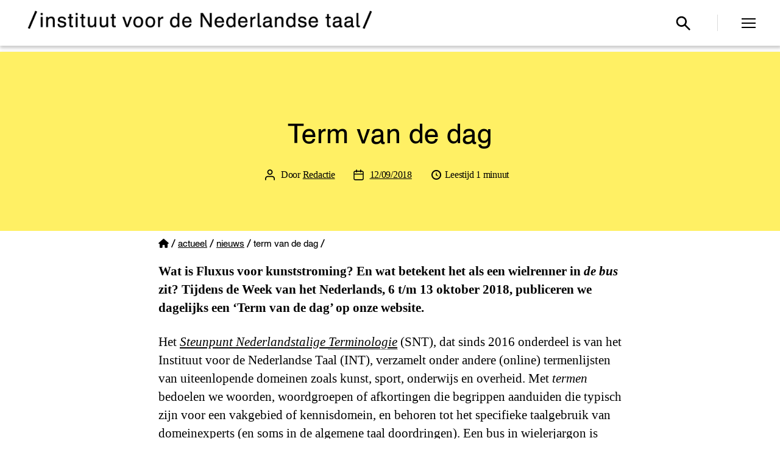

--- FILE ---
content_type: text/html; charset=UTF-8
request_url: https://ivdnt.org/actueel/nieuws/term-van-de-dag/
body_size: 121861
content:
<!DOCTYPE html>

<html class="no-js" lang="nl-NL">

	<head>

		<meta charset="UTF-8">
		<meta name="viewport" content="width=device-width, initial-scale=1.0" >

		<link rel="profile" href="https://gmpg.org/xfn/11">

		
<!-- Author Meta Tags by Molongui Authorship, visit: https://wordpress.org/plugins/molongui-authorship/ -->
<meta name="author" content="Redactie">
<!-- /Molongui Authorship -->

<meta name='robots' content='index, follow, max-image-preview:large, max-snippet:-1, max-video-preview:-1' />
<meta name="viewport" content="width=device-width, initial-scale=1"><meta property="og:title" content="Term van de dag"/>
<meta property="og:description" content="Wat is Fluxus voor kunststroming? En wat betekent het als een wielrenner in de bus zit? Tijdens de Week van het Nederlands, 6 t/m 13 oktober 2018, publiceren we"/>
<meta property="og:type" content="article"/>
<meta property="og:article:published_time" content="2018-09-12 09:06:26"/>
<meta property="og:article:modified_time" content="2020-05-29 11:08:23"/>
<meta name="twitter:card" content="summary">
<meta name="twitter:title" content="Term van de dag"/>
<meta name="twitter:description" content="Wat is Fluxus voor kunststroming? En wat betekent het als een wielrenner in de bus zit? Tijdens de Week van het Nederlands, 6 t/m 13 oktober 2018, publiceren we"/>
<meta name="author" content="Redactie"/>

	<!-- This site is optimized with the Yoast SEO plugin v26.7 - https://yoast.com/wordpress/plugins/seo/ -->
	<title>Term van de dag &#8211; Instituut voor de Nederlandse Taal</title>
	<link rel="canonical" href="https://ivdnt.org/actueel/nieuws/term-van-de-dag/" />
	<meta property="og:url" content="https://ivdnt.org/actueel/nieuws/term-van-de-dag/" />
	<meta property="og:site_name" content="Instituut voor de Nederlandse Taal" />
	<meta property="article:publisher" content="https://www.facebook.com/ivdnt/" />
	<meta property="article:published_time" content="2018-09-12T09:06:26+00:00" />
	<meta property="article:modified_time" content="2020-05-29T11:08:23+00:00" />
	<meta property="og:image" content="https://ivdnt.org/wp-content/uploads/2020/11/defaultimage-socials-1.jpg" />
	<meta property="og:image:width" content="1500" />
	<meta property="og:image:height" content="785" />
	<meta property="og:image:type" content="image/jpeg" />
	<meta name="author" content="Redactie" />
	<meta name="twitter:creator" content="@ivdnt" />
	<meta name="twitter:site" content="@ivdnt" />
	<meta name="twitter:label1" content="Geschreven door" />
	<meta name="twitter:data1" content="Redactie" />
	<meta name="twitter:label2" content="Geschatte leestijd" />
	<meta name="twitter:data2" content="1 minuut" />
	<script type="application/ld+json" class="yoast-schema-graph">{"@context":"https://schema.org","@graph":[{"@type":"Article","@id":"https://ivdnt.org/actueel/nieuws/term-van-de-dag/#article","isPartOf":{"@id":"https://ivdnt.org/actueel/nieuws/term-van-de-dag/"},"author":{"name":"Redactie","@id":"https://ivdnt.org/#/schema/person/714b452a4ece9a65a5532d59400d13a1"},"headline":"Term van de dag","datePublished":"2018-09-12T09:06:26+00:00","dateModified":"2020-05-29T11:08:23+00:00","mainEntityOfPage":{"@id":"https://ivdnt.org/actueel/nieuws/term-van-de-dag/"},"wordCount":142,"publisher":{"@id":"https://ivdnt.org/#organization"},"articleSection":["Nieuws"],"inLanguage":"nl-NL"},{"@type":"WebPage","@id":"https://ivdnt.org/actueel/nieuws/term-van-de-dag/","url":"https://ivdnt.org/actueel/nieuws/term-van-de-dag/","name":"Term van de dag &#8211; Instituut voor de Nederlandse Taal","isPartOf":{"@id":"https://ivdnt.org/#website"},"datePublished":"2018-09-12T09:06:26+00:00","dateModified":"2020-05-29T11:08:23+00:00","breadcrumb":{"@id":"https://ivdnt.org/actueel/nieuws/term-van-de-dag/#breadcrumb"},"inLanguage":"nl-NL","potentialAction":[{"@type":"ReadAction","target":["https://ivdnt.org/actueel/nieuws/term-van-de-dag/"]}]},{"@type":"BreadcrumbList","@id":"https://ivdnt.org/actueel/nieuws/term-van-de-dag/#breadcrumb","itemListElement":[{"@type":"ListItem","position":1,"name":"Home","item":"https://ivdnt.org/"},{"@type":"ListItem","position":2,"name":"Actueel","item":"https://ivdnt.org/./actueel/"},{"@type":"ListItem","position":3,"name":"Nieuws","item":"https://ivdnt.org/./actueel/nieuws/"},{"@type":"ListItem","position":4,"name":"Term van de dag"}]},{"@type":"WebSite","@id":"https://ivdnt.org/#website","url":"https://ivdnt.org/","name":"Instituut voor de Nederlandse Taal","description":"Hét kennisinstituut voor het Nederlands","publisher":{"@id":"https://ivdnt.org/#organization"},"potentialAction":[{"@type":"SearchAction","target":{"@type":"EntryPoint","urlTemplate":"https://ivdnt.org/?s={search_term_string}"},"query-input":{"@type":"PropertyValueSpecification","valueRequired":true,"valueName":"search_term_string"}}],"inLanguage":"nl-NL"},{"@type":"Organization","@id":"https://ivdnt.org/#organization","name":"Instituut voor de Nederlandse Taal","url":"https://ivdnt.org/","logo":{"@type":"ImageObject","inLanguage":"nl-NL","@id":"https://ivdnt.org/#/schema/logo/image/","url":"https://ivdnt.org/wp-content/uploads/2020/04/ivdnt-logo-4regels.png","contentUrl":"https://ivdnt.org/wp-content/uploads/2020/04/ivdnt-logo-4regels.png","width":1014,"height":792,"caption":"Instituut voor de Nederlandse Taal"},"image":{"@id":"https://ivdnt.org/#/schema/logo/image/"},"sameAs":["https://www.facebook.com/ivdnt/","https://x.com/ivdnt","https://www.linkedin.com/company/15214180/","https://www.youtube.com/channel/UCVE7pEu3DEl4gR5gJVBy9kg"]},{"@type":"Person","@id":"https://ivdnt.org/#/schema/person/714b452a4ece9a65a5532d59400d13a1","name":"Redactie","image":{"@type":"ImageObject","inLanguage":"nl-NL","@id":"https://ivdnt.org/#/schema/person/image/","url":"https://secure.gravatar.com/avatar/685aa112ed16ea7ef8dec378376c5ebe4b6a0638743c4cb94f679d16cb1d1a6e?s=96&d=mm&r=g","contentUrl":"https://secure.gravatar.com/avatar/685aa112ed16ea7ef8dec378376c5ebe4b6a0638743c4cb94f679d16cb1d1a6e?s=96&d=mm&r=g","caption":"Redactie"},"url":"https://ivdnt.org/author/redactie/"}]}</script>
	<!-- / Yoast SEO plugin. -->


<link rel='dns-prefetch' href='//unpkg.com' />
<link rel='dns-prefetch' href='//use.fontawesome.com' />
<link rel="alternate" type="application/rss+xml" title="Instituut voor de Nederlandse Taal &raquo; feed" href="https://ivdnt.org/feed/" />
<link rel="alternate" type="application/rss+xml" title="Instituut voor de Nederlandse Taal &raquo; reacties feed" href="https://ivdnt.org/comments/feed/" />
<link rel="alternate" title="oEmbed (JSON)" type="application/json+oembed" href="https://ivdnt.org/wp-json/oembed/1.0/embed?url=https%3A%2F%2Fivdnt.org%2Factueel%2Fnieuws%2Fterm-van-de-dag%2F" />
<link rel="alternate" title="oEmbed (XML)" type="text/xml+oembed" href="https://ivdnt.org/wp-json/oembed/1.0/embed?url=https%3A%2F%2Fivdnt.org%2Factueel%2Fnieuws%2Fterm-van-de-dag%2F&#038;format=xml" />
<style id='wp-img-auto-sizes-contain-inline-css'>
img:is([sizes=auto i],[sizes^="auto," i]){contain-intrinsic-size:3000px 1500px}
/*# sourceURL=wp-img-auto-sizes-contain-inline-css */
</style>
<link rel='stylesheet' id='wp-block-library-css' href='https://ivdnt.org/wp-includes/css/dist/block-library/style.min.css?ver=6.9' media='all' />
<style id='classic-theme-styles-inline-css'>
/*! This file is auto-generated */
.wp-block-button__link{color:#fff;background-color:#32373c;border-radius:9999px;box-shadow:none;text-decoration:none;padding:calc(.667em + 2px) calc(1.333em + 2px);font-size:1.125em}.wp-block-file__button{background:#32373c;color:#fff;text-decoration:none}
/*# sourceURL=/wp-includes/css/classic-themes.min.css */
</style>
<link rel='stylesheet' id='twentig-blocks-css' href='https://ivdnt.org/wp-content/plugins/twentig/dist/style-index.css?ver=0078103f825eb552f6f7' media='all' />
<style id='twentig-blocks-inline-css'>
@media (width < 700px) { .tw-sm-hidden { display: none !important; }}@media (700px <= width < 1024px) { .tw-md-hidden { display: none !important; }}@media (width >= 1024px) { .tw-lg-hidden { display: none !important; }}
.tw-mt-0{margin-top:0px!important;}.tw-mb-0{margin-bottom:0px!important;}.tw-mt-1{margin-top:5px!important;}.tw-mb-1{margin-bottom:5px!important;}.tw-mt-2{margin-top:10px!important;}.tw-mb-2{margin-bottom:10px!important;}.tw-mt-3{margin-top:15px!important;}.tw-mb-3{margin-bottom:15px!important;}.tw-mt-4{margin-top:20px!important;}.tw-mb-4{margin-bottom:20px!important;}.tw-mt-5{margin-top:30px!important;}.tw-mb-5{margin-bottom:30px!important;}.tw-mt-6{margin-top:40px!important;}.tw-mb-6{margin-bottom:40px!important;}.tw-mt-7{margin-top:50px!important;}.tw-mb-7{margin-bottom:50px!important;}.tw-mt-8{margin-top:60px!important;}.tw-mb-8{margin-bottom:60px!important;}.tw-mt-9{margin-top:80px!important;}.tw-mb-9{margin-bottom:80px!important;}.tw-mt-10{margin-top:100px!important;}.tw-mb-10{margin-bottom:100px!important;}.tw-mt-auto{margin-top:auto!important;}.tw-mb-auto{margin-bottom:auto!important;}
/*# sourceURL=twentig-blocks-inline-css */
</style>
<style id='font-awesome-svg-styles-default-inline-css'>
.svg-inline--fa {
  display: inline-block;
  height: 1em;
  overflow: visible;
  vertical-align: -.125em;
}
/*# sourceURL=font-awesome-svg-styles-default-inline-css */
</style>
<link rel='stylesheet' id='font-awesome-svg-styles-css' href='https://ivdnt.org/wp-content/uploads/font-awesome/v6.4.0/css/svg-with-js.css' media='all' />
<style id='font-awesome-svg-styles-inline-css'>
   .wp-block-font-awesome-icon svg::before,
   .wp-rich-text-font-awesome-icon svg::before {content: unset;}
/*# sourceURL=font-awesome-svg-styles-inline-css */
</style>
<style id='global-styles-inline-css'>
:root{--wp--preset--aspect-ratio--square: 1;--wp--preset--aspect-ratio--4-3: 4/3;--wp--preset--aspect-ratio--3-4: 3/4;--wp--preset--aspect-ratio--3-2: 3/2;--wp--preset--aspect-ratio--2-3: 2/3;--wp--preset--aspect-ratio--16-9: 16/9;--wp--preset--aspect-ratio--9-16: 9/16;--wp--preset--color--black: #000000;--wp--preset--color--cyan-bluish-gray: #abb8c3;--wp--preset--color--white: #ffffff;--wp--preset--color--pale-pink: #f78da7;--wp--preset--color--vivid-red: #cf2e2e;--wp--preset--color--luminous-vivid-orange: #ff6900;--wp--preset--color--luminous-vivid-amber: #fcb900;--wp--preset--color--light-green-cyan: #7bdcb5;--wp--preset--color--vivid-green-cyan: #00d084;--wp--preset--color--pale-cyan-blue: #8ed1fc;--wp--preset--color--vivid-cyan-blue: #0693e3;--wp--preset--color--vivid-purple: #9b51e0;--wp--preset--color--accent: #6d7a09;--wp--preset--color--primary: #000000;--wp--preset--color--secondary: #6d6d6d;--wp--preset--color--subtle-background: #f2f2f2;--wp--preset--color--background: #ffffff;--wp--preset--gradient--vivid-cyan-blue-to-vivid-purple: linear-gradient(135deg,rgb(6,147,227) 0%,rgb(155,81,224) 100%);--wp--preset--gradient--light-green-cyan-to-vivid-green-cyan: linear-gradient(135deg,rgb(122,220,180) 0%,rgb(0,208,130) 100%);--wp--preset--gradient--luminous-vivid-amber-to-luminous-vivid-orange: linear-gradient(135deg,rgb(252,185,0) 0%,rgb(255,105,0) 100%);--wp--preset--gradient--luminous-vivid-orange-to-vivid-red: linear-gradient(135deg,rgb(255,105,0) 0%,rgb(207,46,46) 100%);--wp--preset--gradient--very-light-gray-to-cyan-bluish-gray: linear-gradient(135deg,rgb(238,238,238) 0%,rgb(169,184,195) 100%);--wp--preset--gradient--cool-to-warm-spectrum: linear-gradient(135deg,rgb(74,234,220) 0%,rgb(151,120,209) 20%,rgb(207,42,186) 40%,rgb(238,44,130) 60%,rgb(251,105,98) 80%,rgb(254,248,76) 100%);--wp--preset--gradient--blush-light-purple: linear-gradient(135deg,rgb(255,206,236) 0%,rgb(152,150,240) 100%);--wp--preset--gradient--blush-bordeaux: linear-gradient(135deg,rgb(254,205,165) 0%,rgb(254,45,45) 50%,rgb(107,0,62) 100%);--wp--preset--gradient--luminous-dusk: linear-gradient(135deg,rgb(255,203,112) 0%,rgb(199,81,192) 50%,rgb(65,88,208) 100%);--wp--preset--gradient--pale-ocean: linear-gradient(135deg,rgb(255,245,203) 0%,rgb(182,227,212) 50%,rgb(51,167,181) 100%);--wp--preset--gradient--electric-grass: linear-gradient(135deg,rgb(202,248,128) 0%,rgb(113,206,126) 100%);--wp--preset--gradient--midnight: linear-gradient(135deg,rgb(2,3,129) 0%,rgb(40,116,252) 100%);--wp--preset--font-size--small: 18px;--wp--preset--font-size--medium: 23px;--wp--preset--font-size--large: 26.25px;--wp--preset--font-size--x-large: 42px;--wp--preset--font-size--normal: 21px;--wp--preset--font-size--larger: 32px;--wp--preset--font-size--h-6: 18.01px;--wp--preset--font-size--h-5: 24.01px;--wp--preset--font-size--h-4: 32.01px;--wp--preset--font-size--h-3: 40.01px;--wp--preset--font-size--h-2: 48.01px;--wp--preset--font-size--h-1: 84px;--wp--preset--spacing--20: 0.44rem;--wp--preset--spacing--30: 0.67rem;--wp--preset--spacing--40: 1rem;--wp--preset--spacing--50: 1.5rem;--wp--preset--spacing--60: 2.25rem;--wp--preset--spacing--70: 3.38rem;--wp--preset--spacing--80: 5.06rem;--wp--preset--shadow--natural: 6px 6px 9px rgba(0, 0, 0, 0.2);--wp--preset--shadow--deep: 12px 12px 50px rgba(0, 0, 0, 0.4);--wp--preset--shadow--sharp: 6px 6px 0px rgba(0, 0, 0, 0.2);--wp--preset--shadow--outlined: 6px 6px 0px -3px rgb(255, 255, 255), 6px 6px rgb(0, 0, 0);--wp--preset--shadow--crisp: 6px 6px 0px rgb(0, 0, 0);}:root :where(.is-layout-flow) > :first-child{margin-block-start: 0;}:root :where(.is-layout-flow) > :last-child{margin-block-end: 0;}:root :where(.is-layout-flow) > *{margin-block-start: 24px;margin-block-end: 0;}:root :where(.is-layout-constrained) > :first-child{margin-block-start: 0;}:root :where(.is-layout-constrained) > :last-child{margin-block-end: 0;}:root :where(.is-layout-constrained) > *{margin-block-start: 24px;margin-block-end: 0;}:root :where(.is-layout-flex){gap: 24px;}:root :where(.is-layout-grid){gap: 24px;}body .is-layout-flex{display: flex;}.is-layout-flex{flex-wrap: wrap;align-items: center;}.is-layout-flex > :is(*, div){margin: 0;}body .is-layout-grid{display: grid;}.is-layout-grid > :is(*, div){margin: 0;}.has-black-color{color: var(--wp--preset--color--black) !important;}.has-cyan-bluish-gray-color{color: var(--wp--preset--color--cyan-bluish-gray) !important;}.has-white-color{color: var(--wp--preset--color--white) !important;}.has-pale-pink-color{color: var(--wp--preset--color--pale-pink) !important;}.has-vivid-red-color{color: var(--wp--preset--color--vivid-red) !important;}.has-luminous-vivid-orange-color{color: var(--wp--preset--color--luminous-vivid-orange) !important;}.has-luminous-vivid-amber-color{color: var(--wp--preset--color--luminous-vivid-amber) !important;}.has-light-green-cyan-color{color: var(--wp--preset--color--light-green-cyan) !important;}.has-vivid-green-cyan-color{color: var(--wp--preset--color--vivid-green-cyan) !important;}.has-pale-cyan-blue-color{color: var(--wp--preset--color--pale-cyan-blue) !important;}.has-vivid-cyan-blue-color{color: var(--wp--preset--color--vivid-cyan-blue) !important;}.has-vivid-purple-color{color: var(--wp--preset--color--vivid-purple) !important;}.has-accent-color{color: var(--wp--preset--color--accent) !important;}.has-primary-color{color: var(--wp--preset--color--primary) !important;}.has-secondary-color{color: var(--wp--preset--color--secondary) !important;}.has-subtle-background-color{color: var(--wp--preset--color--subtle-background) !important;}.has-background-color{color: var(--wp--preset--color--background) !important;}.has-black-background-color{background-color: var(--wp--preset--color--black) !important;}.has-cyan-bluish-gray-background-color{background-color: var(--wp--preset--color--cyan-bluish-gray) !important;}.has-white-background-color{background-color: var(--wp--preset--color--white) !important;}.has-pale-pink-background-color{background-color: var(--wp--preset--color--pale-pink) !important;}.has-vivid-red-background-color{background-color: var(--wp--preset--color--vivid-red) !important;}.has-luminous-vivid-orange-background-color{background-color: var(--wp--preset--color--luminous-vivid-orange) !important;}.has-luminous-vivid-amber-background-color{background-color: var(--wp--preset--color--luminous-vivid-amber) !important;}.has-light-green-cyan-background-color{background-color: var(--wp--preset--color--light-green-cyan) !important;}.has-vivid-green-cyan-background-color{background-color: var(--wp--preset--color--vivid-green-cyan) !important;}.has-pale-cyan-blue-background-color{background-color: var(--wp--preset--color--pale-cyan-blue) !important;}.has-vivid-cyan-blue-background-color{background-color: var(--wp--preset--color--vivid-cyan-blue) !important;}.has-vivid-purple-background-color{background-color: var(--wp--preset--color--vivid-purple) !important;}.has-accent-background-color{background-color: var(--wp--preset--color--accent) !important;}.has-primary-background-color{background-color: var(--wp--preset--color--primary) !important;}.has-secondary-background-color{background-color: var(--wp--preset--color--secondary) !important;}.has-subtle-background-background-color{background-color: var(--wp--preset--color--subtle-background) !important;}.has-background-background-color{background-color: var(--wp--preset--color--background) !important;}.has-black-border-color{border-color: var(--wp--preset--color--black) !important;}.has-cyan-bluish-gray-border-color{border-color: var(--wp--preset--color--cyan-bluish-gray) !important;}.has-white-border-color{border-color: var(--wp--preset--color--white) !important;}.has-pale-pink-border-color{border-color: var(--wp--preset--color--pale-pink) !important;}.has-vivid-red-border-color{border-color: var(--wp--preset--color--vivid-red) !important;}.has-luminous-vivid-orange-border-color{border-color: var(--wp--preset--color--luminous-vivid-orange) !important;}.has-luminous-vivid-amber-border-color{border-color: var(--wp--preset--color--luminous-vivid-amber) !important;}.has-light-green-cyan-border-color{border-color: var(--wp--preset--color--light-green-cyan) !important;}.has-vivid-green-cyan-border-color{border-color: var(--wp--preset--color--vivid-green-cyan) !important;}.has-pale-cyan-blue-border-color{border-color: var(--wp--preset--color--pale-cyan-blue) !important;}.has-vivid-cyan-blue-border-color{border-color: var(--wp--preset--color--vivid-cyan-blue) !important;}.has-vivid-purple-border-color{border-color: var(--wp--preset--color--vivid-purple) !important;}.has-accent-border-color{border-color: var(--wp--preset--color--accent) !important;}.has-primary-border-color{border-color: var(--wp--preset--color--primary) !important;}.has-secondary-border-color{border-color: var(--wp--preset--color--secondary) !important;}.has-subtle-background-border-color{border-color: var(--wp--preset--color--subtle-background) !important;}.has-background-border-color{border-color: var(--wp--preset--color--background) !important;}.has-vivid-cyan-blue-to-vivid-purple-gradient-background{background: var(--wp--preset--gradient--vivid-cyan-blue-to-vivid-purple) !important;}.has-light-green-cyan-to-vivid-green-cyan-gradient-background{background: var(--wp--preset--gradient--light-green-cyan-to-vivid-green-cyan) !important;}.has-luminous-vivid-amber-to-luminous-vivid-orange-gradient-background{background: var(--wp--preset--gradient--luminous-vivid-amber-to-luminous-vivid-orange) !important;}.has-luminous-vivid-orange-to-vivid-red-gradient-background{background: var(--wp--preset--gradient--luminous-vivid-orange-to-vivid-red) !important;}.has-very-light-gray-to-cyan-bluish-gray-gradient-background{background: var(--wp--preset--gradient--very-light-gray-to-cyan-bluish-gray) !important;}.has-cool-to-warm-spectrum-gradient-background{background: var(--wp--preset--gradient--cool-to-warm-spectrum) !important;}.has-blush-light-purple-gradient-background{background: var(--wp--preset--gradient--blush-light-purple) !important;}.has-blush-bordeaux-gradient-background{background: var(--wp--preset--gradient--blush-bordeaux) !important;}.has-luminous-dusk-gradient-background{background: var(--wp--preset--gradient--luminous-dusk) !important;}.has-pale-ocean-gradient-background{background: var(--wp--preset--gradient--pale-ocean) !important;}.has-electric-grass-gradient-background{background: var(--wp--preset--gradient--electric-grass) !important;}.has-midnight-gradient-background{background: var(--wp--preset--gradient--midnight) !important;}.has-small-font-size{font-size: var(--wp--preset--font-size--small) !important;}.has-medium-font-size{font-size: var(--wp--preset--font-size--medium) !important;}.has-large-font-size{font-size: var(--wp--preset--font-size--large) !important;}.has-x-large-font-size{font-size: var(--wp--preset--font-size--x-large) !important;}.has-normal-font-size{font-size: var(--wp--preset--font-size--normal) !important;}.has-larger-font-size{font-size: var(--wp--preset--font-size--larger) !important;}.has-h-6-font-size{font-size: var(--wp--preset--font-size--h-6) !important;}.has-h-5-font-size{font-size: var(--wp--preset--font-size--h-5) !important;}.has-h-4-font-size{font-size: var(--wp--preset--font-size--h-4) !important;}.has-h-3-font-size{font-size: var(--wp--preset--font-size--h-3) !important;}.has-h-2-font-size{font-size: var(--wp--preset--font-size--h-2) !important;}.has-h-1-font-size{font-size: var(--wp--preset--font-size--h-1) !important;}
:root :where(.wp-block-pullquote){font-size: 1.5em;line-height: 1.6;}
/*# sourceURL=global-styles-inline-css */
</style>
<link rel='stylesheet' id='dashicons-css' href='https://ivdnt.org/wp-includes/css/dashicons.min.css?ver=6.9' media='all' />
<link rel='stylesheet' id='page-list-style-css' href='https://ivdnt.org/wp-content/plugins/page-list/css/page-list.css?ver=5.9' media='all' />
<link rel='stylesheet' id='searchandfilter-css' href='https://ivdnt.org/wp-content/plugins/search-filter/style.css?ver=1' media='all' />
<link rel='stylesheet' id='ssb-front-css-css' href='https://ivdnt.org/wp-content/plugins/simple-social-buttons/assets/css/front.css?ver=6.2.0' media='all' />
<link rel='stylesheet' id='vsel-styles-css' href='https://ivdnt.org/wp-content/plugins/very-simple-event-list/css/vsel-style.min.css?ver=6.9' media='all' />
<link rel='stylesheet' id='leaflet-css-css' href='https://unpkg.com/leaflet@1.7.1/dist/leaflet.css?ver=6.9' media='all' />
<link rel='stylesheet' id='parent-style-css' href='https://ivdnt.org/wp-content/themes/twentytwenty/style.css?ver=6.9' media='all' />
<link rel='stylesheet' id='child-style-css' href='https://ivdnt.org/wp-content/themes/twentytwenty-child/style.css?v=4&#038;ver=1.0' media='all' />
<link rel='stylesheet' id='font-awesome-free-css' href='//use.fontawesome.com/releases/v5.7.0/css/all.css?ver=6.9' media='all' />
<link rel='stylesheet' id='twentytwenty-style-css' href='https://ivdnt.org/wp-content/themes/twentytwenty-child/style.css?ver=1.0' media='all' />
<style id='twentytwenty-style-inline-css'>
.color-accent,.color-accent-hover:hover,.color-accent-hover:focus,:root .has-accent-color,.has-drop-cap:not(:focus):first-letter,.wp-block-button.is-style-outline,a { color: #6d7a09; }blockquote,.border-color-accent,.border-color-accent-hover:hover,.border-color-accent-hover:focus { border-color: #6d7a09; }button,.button,.faux-button,.wp-block-button__link,.wp-block-file .wp-block-file__button,input[type="button"],input[type="reset"],input[type="submit"],.bg-accent,.bg-accent-hover:hover,.bg-accent-hover:focus,:root .has-accent-background-color,.comment-reply-link { background-color: #6d7a09; }.fill-children-accent,.fill-children-accent * { fill: #6d7a09; }:root .has-background-color,button,.button,.faux-button,.wp-block-button__link,.wp-block-file__button,input[type="button"],input[type="reset"],input[type="submit"],.wp-block-button,.comment-reply-link,.has-background.has-primary-background-color:not(.has-text-color),.has-background.has-primary-background-color *:not(.has-text-color),.has-background.has-accent-background-color:not(.has-text-color),.has-background.has-accent-background-color *:not(.has-text-color) { color: #ffffff; }:root .has-background-background-color { background-color: #ffffff; }body,.entry-title a,:root .has-primary-color { color: #000000; }:root .has-primary-background-color { background-color: #000000; }cite,figcaption,.wp-caption-text,.post-meta,.entry-content .wp-block-archives li,.entry-content .wp-block-categories li,.entry-content .wp-block-latest-posts li,.wp-block-latest-comments__comment-date,.wp-block-latest-posts__post-date,.wp-block-embed figcaption,.wp-block-image figcaption,.wp-block-pullquote cite,.comment-metadata,.comment-respond .comment-notes,.comment-respond .logged-in-as,.pagination .dots,.entry-content hr:not(.has-background),hr.styled-separator,:root .has-secondary-color { color: #6d6d6d; }:root .has-secondary-background-color { background-color: #6d6d6d; }pre,fieldset,input,textarea,table,table *,hr { border-color: #dbdbdb; }caption,code,code,kbd,samp,.wp-block-table.is-style-stripes tbody tr:nth-child(odd),:root .has-subtle-background-background-color { background-color: #dbdbdb; }.wp-block-table.is-style-stripes { border-bottom-color: #dbdbdb; }.wp-block-latest-posts.is-grid li { border-top-color: #dbdbdb; }:root .has-subtle-background-color { color: #dbdbdb; }body:not(.overlay-header) .primary-menu > li > a,body:not(.overlay-header) .primary-menu > li > .icon,.modal-menu a,.footer-menu a, .footer-widgets a:where(:not(.wp-block-button__link)),#site-footer .wp-block-button.is-style-outline,.wp-block-pullquote:before,.singular:not(.overlay-header) .entry-header a,.archive-header a,.header-footer-group .color-accent,.header-footer-group .color-accent-hover:hover { color: #6d7a09; }.social-icons a,#site-footer button:not(.toggle),#site-footer .button,#site-footer .faux-button,#site-footer .wp-block-button__link,#site-footer .wp-block-file__button,#site-footer input[type="button"],#site-footer input[type="reset"],#site-footer input[type="submit"],.primary-menu .social-menu a, .footer-widgets .faux-button, .footer-widgets .wp-block-button__link, .footer-widgets input[type="submit"], #site-header ul.primary-menu li.menu-button > a, .menu-modal ul.modal-menu > li.menu-button > .ancestor-wrapper > a { background-color: #6d7a09; }.social-icons a,body:not(.overlay-header) .primary-menu ul,.header-footer-group button,.header-footer-group .button,.header-footer-group .faux-button,.header-footer-group .wp-block-button:not(.is-style-outline) .wp-block-button__link,.header-footer-group .wp-block-file__button,.header-footer-group input[type="button"],.header-footer-group input[type="reset"],.header-footer-group input[type="submit"],#site-header ul.primary-menu li.menu-button > a, .menu-modal ul.modal-menu > li.menu-button > .ancestor-wrapper > a { color: #ffffff; }#site-header,.footer-nav-widgets-wrapper,#site-footer,.menu-modal,.menu-modal-inner,.search-modal-inner,.archive-header,.singular .entry-header,.singular .featured-media:before,.wp-block-pullquote:before,body.has-header-opaque #site-header { background-color: #ffffff; }.header-footer-group,body:not(.overlay-header) #site-header .toggle,.menu-modal .toggle,.has-header-opaque #site-header .header-inner { color: #000000; }body:not(.overlay-header) .primary-menu ul { background-color: #000000; }body:not(.overlay-header) .primary-menu > li > ul:after { border-bottom-color: #000000; }body:not(.overlay-header) .primary-menu ul ul:after { border-left-color: #000000; }.site-description,body:not(.overlay-header) .toggle-inner .toggle-text,.widget .post-date,.widget .rss-date,.widget_archive li,.widget_categories li,.widget cite,.widget_pages li,.widget_meta li,.widget_nav_menu li,.powered-by-wordpress,.footer-credits .privacy-policy,.to-the-top,.singular .entry-header .post-meta,.singular:not(.overlay-header) .entry-header .post-meta a,body.has-header-opaque .site-description, body.has-header-opaque .toggle-text { color: #6d6d6d; }.header-footer-group pre,.header-footer-group fieldset,.header-footer-group input,.header-footer-group textarea,.header-footer-group table,.header-footer-group table *,.footer-nav-widgets-wrapper,#site-footer,.menu-modal nav *,.footer-widgets-outer-wrapper,.footer-top,body.tw-header-border:not(.overlay-header) #site-header, body.tw-header-border.has-header-opaque #site-header, .tw-footer-widgets-row .footer-widgets.column-two { border-color: #dbdbdb; }.header-footer-group table caption,body:not(.overlay-header) .header-inner .toggle-wrapper::before { background-color: #dbdbdb; }
/*# sourceURL=twentytwenty-style-inline-css */
</style>
<link rel='stylesheet' id='twentytwenty-fonts-css' href='https://ivdnt.org/wp-content/themes/twentytwenty/assets/css/font-inter.css?ver=1.0' media='all' />
<link rel='stylesheet' id='twentytwenty-print-style-css' href='https://ivdnt.org/wp-content/themes/twentytwenty/print.css?ver=1.0' media='print' />
<link rel='stylesheet' id='font-awesome-official-css' href='https://use.fontawesome.com/releases/v6.4.0/css/all.css' media='all' integrity="sha384-iw3OoTErCYJJB9mCa8LNS2hbsQ7M3C0EpIsO/H5+EGAkPGc6rk+V8i04oW/K5xq0" crossorigin="anonymous" />
<link rel='stylesheet' id='twentig-twentytwenty-css' href='https://ivdnt.org/wp-content/plugins/twentig/dist/css/twentytwenty/style.css?ver=1.9.6' media='all' />
<style id='twentig-twentytwenty-inline-css'>
ul.primary-menu,ul.modal-menu>li .ancestor-wrapper a{font-weight:500}button,.button,.faux-button,.wp-block-button__link,.wp-block-file__button,input[type="button"],input[type="submit"]{text-transform:none;letter-spacing:normal}body.has-header-opaque .primary-menu>li:not(.menu-button)>a,body.has-header-opaque .primary-menu>li>.icon{color:#6d7a09}:root{--wp--preset--color--subtle-background:#f2f2f2}:root .has-subtle-background-background-color{background-color:#f2f2f2}:root .has-subtle-background-color.has-text-color{color:#f2f2f2}
/*# sourceURL=twentig-twentytwenty-inline-css */
</style>
<link rel='stylesheet' id='customizer_styles-css' href='https://ivdnt.org/wp-content/plugins/INT_stijl/css/stijl.css?ver=1752064019' media='all' />
<link rel='stylesheet' id='font-awesome-official-v4shim-css' href='https://use.fontawesome.com/releases/v6.4.0/css/v4-shims.css' media='all' integrity="sha384-TjXU13dTMPo+5ZlOUI1IGXvpmajjoetPqbUJqTx+uZ1bGwylKHNEItuVe/mg/H6l" crossorigin="anonymous" />
<script id="jquery-core-js-extra">
var event_ajax = {"ajax_url":"https://ivdnt.org/wp-admin/admin-ajax.php","nonce":"51d4a6b45c"};
//# sourceURL=jquery-core-js-extra
</script>
<script src="https://ivdnt.org/wp-includes/js/jquery/jquery.min.js?ver=3.7.1" id="jquery-core-js"></script>
<script src="https://ivdnt.org/wp-includes/js/jquery/jquery-migrate.min.js?ver=3.4.1" id="jquery-migrate-js"></script>
<script id="file_uploads_nfpluginsettings-js-extra">
var params = {"clearLogRestUrl":"https://ivdnt.org/wp-json/nf-file-uploads/debug-log/delete-all","clearLogButtonId":"file_uploads_clear_debug_logger","downloadLogRestUrl":"https://ivdnt.org/wp-json/nf-file-uploads/debug-log/get-all","downloadLogButtonId":"file_uploads_download_debug_logger"};
//# sourceURL=file_uploads_nfpluginsettings-js-extra
</script>
<script src="https://ivdnt.org/wp-content/plugins/ninja-forms-uploads/assets/js/nfpluginsettings.js?ver=3.3.23" id="file_uploads_nfpluginsettings-js"></script>
<script src="https://ivdnt.org/wp-content/themes/twentytwenty/assets/js/index.js?ver=1.0" id="twentytwenty-js-js" defer data-wp-strategy="defer"></script>
<script src="https://ivdnt.org/wp-content/plugins/twentig/dist/js/classic/twentig-twentytwenty.js?ver=1.0" id="twentig-twentytwenty-js"></script>
<meta name="generator" content="WordPress 6.9" />
<link rel='shortlink' href='https://ivdnt.org/?p=3000' />
<style>
        /* Alleen kolommen met ons blok worden flexcontainers */
        .wp-block-column:has(.bottom-button-container) {
            display: flex !important;
            flex-direction: column !important;
            align-items: stretch !important; /* voorkom centreren van andere content */
        }

        .bottom-button-container {
            margin-top: auto !important;
            width: 100%;
            /* min-height: 300px; */
        }

        .bottom-button-container .wp-block-button {
            width: auto;
            margin: 1.5em auto 0 auto;
        }

        .bottom-button-container .wp-block-button__link {
            display: inline-block;
            width: auto;
            background-color: unset !important;
            color: #000 !important;
            border: 2px solid #000;
            text-decoration: none !important;
        }

        .bottom-button-container .wp-block-button__link:hover {
            background-color: #333 !important;
            color: #ccc !important;
            border: 2px solid #000;
        }

        /* Zorg dat paragraaf- of andere tekstblokken boven de knop links uitgelijnd blijven */
        .wp-block-column:has(.bottom-button-container) > *:not(.bottom-button-container) {
            text-align: left !important;
        }
    </style>        <script type="text/javascript">
            if (typeof ajaxurl === 'undefined') {
                var ajaxurl = "https://ivdnt.org/wp-admin/admin-ajax.php";
            }
        </script>
        
<style>
        .medewerkers-grid {
            display: grid;
            grid-template-columns: repeat(3, 1fr);
            gap: 10px;
            max-width: 1200px;
        }
        .medewerker {
            border: 0px solid #ddd;
            padding: 10px;
            box-sizing: border-box;
            background-color: #fff;
            text-align: center;
            max-width: 400px;
        }
        .medewerker h3 {
            margin-top: 10px;
            text-align: left;
            font-size:0.9rem;
        }
        .medewerker-thumbnail{
            display: flex;
            justify-content: center;
            align-items: center;
            height: 250px; /* Max hoogte van de afbeelding */
            overflow: hidden;
        }
        .medewerker-details {
            max-width:250px;
            margin:0 auto;
        }
        .medewerker-details {
            text-align: left;
            font-size:1.9rem
        }
        .medewerker-thumbnail img {
            max-width: 250px;
            max-height: 250px;
            width: auto !important;
            height: auto !important;
        }
        @media (max-width: 768px) {
            .medewerkers-grid {
                grid-template-columns: 1fr;
            }
        }
        .custom-fullwidth {
            width: 80vw;
            max-width: 80vw;
            position: relative;
            left: 50%;
            transform: translateX(-50%);
        }
    </style>
    <script type="text/javascript">
           var ajaxurl = "https://ivdnt.org/wp-admin/admin-ajax.php";
         </script> <style media="screen">

		.simplesocialbuttons.simplesocialbuttons_inline .ssb-fb-like, .simplesocialbuttons.simplesocialbuttons_inline amp-facebook-like {
	  margin: ;
	}
		 /*inline margin*/
	
	
	
	
		.simplesocialbuttons.simplesocialbuttons_inline.simplesocial-flat-button-border button{
	  margin: ;
	}
	
	
			 /*margin-digbar*/

	
	
	
	
	
	
	
</style>

<!-- Open Graph Meta Tags generated by Simple Social Buttons 6.2.0 -->
<meta property="og:title" content="Term van de dag - Instituut voor de Nederlandse Taal" />
<meta property="og:type" content="article" />
<meta property="og:description" content="Wat is Fluxus voor kunststroming? En wat betekent het als een wielrenner in de bus zit? Tijdens de Week van het Nederlands, 6 t/m 13 oktober 2018, publiceren we dagelijks een &#039;Term van de dag&#039; op onze website. Het Steunpunt Nederlandstalige Terminologie (SNT), dat sinds 2016 onderdeel is van het Instituut voor de Nederlandse Taal (INT), verzamelt onder andere (online)&hellip;" />
<meta property="og:url" content="https://ivdnt.org/actueel/nieuws/term-van-de-dag/" />
<meta property="og:site_name" content="Instituut voor de Nederlandse Taal" />
<meta name="twitter:card" content="summary_large_image" />
<meta name="twitter:description" content="Wat is Fluxus voor kunststroming? En wat betekent het als een wielrenner in de bus zit? Tijdens de Week van het Nederlands, 6 t/m 13 oktober 2018, publiceren we dagelijks een 'Term van de dag' op onze website. Het Steunpunt Nederlandstalige Terminologie (SNT), dat sinds 2016 onderdeel is van het Instituut voor de Nederlandse Taal (INT), verzamelt onder andere (online)&hellip;" />
<meta name="twitter:title" content="Term van de dag - Instituut voor de Nederlandse Taal" />
<noscript><style>.tw-block-animation{opacity:1;transform:none;clip-path:none;}</style></noscript>
<meta name="generator" content="webp-uploads 2.6.1">
            <style>
                .molongui-disabled-link
                {
                    border-bottom: none !important;
                    text-decoration: none !important;
                    color: inherit !important;
                    cursor: inherit !important;
                }
                .molongui-disabled-link:hover,
                .molongui-disabled-link:hover span
                {
                    border-bottom: none !important;
                    text-decoration: none !important;
                    color: inherit !important;
                    cursor: inherit !important;
                }
            </style>
            <script>
document.documentElement.className = document.documentElement.className.replace( 'no-js', 'js' );
//# sourceURL=twentytwenty_no_js_class
</script>
<style id="custom-background-css">
body.custom-background { background-color: #ffffff; }
</style>
	<link rel="icon" href="https://ivdnt.org/wp-content/uploads/2020/02/cropped-favicon-int-512x512-1-32x32.png" sizes="32x32" />
<link rel="icon" href="https://ivdnt.org/wp-content/uploads/2020/02/cropped-favicon-int-512x512-1-192x192.png" sizes="192x192" />
<link rel="apple-touch-icon" href="https://ivdnt.org/wp-content/uploads/2020/02/cropped-favicon-int-512x512-1-180x180.png" />
<meta name="msapplication-TileImage" content="https://ivdnt.org/wp-content/uploads/2020/02/cropped-favicon-int-512x512-1-270x270.png" />
		<style id="wp-custom-css">
			

/* Tooltip container die de plugin injecteert margin correctie*/
div.glossaryItemTitle 
{
display:inline;
margin: -2px 0px 10px!important;
}



/* vergroot afbeelding op DLI pagina */
.dli-rapenburg {
    height: 280px;
    overflow: hidden; /* verbergt delen die buiten de div vallen */
}
.dli-rapenburg img {
    width: 100%;
    height: 300px;
    object-fit: cover; /* behoudt aspect ratio en vult de hele div */
    display: block;
}

/* backup custom CSS */
#site-header{
  height:75px!important;
}
@media ( min-width: 1000px ){

  .header-titles .site-title, .header-titles .site-logo, .header-titles .site-description{

margin: 0 0 0 0!important;
  }
}
.entry-title{

    /* Basis woordafbreking */
  word-wrap: break-word;
  overflow-wrap: break-word;
  
  /* Hyphenation voor browsers die dit ondersteunen */
  -webkit-hyphens: auto;
  -ms-hyphens: auto;
  hyphens: auto;
  
  /* Optioneel: taal instellen voor betere afbreking */
  lang: nl; /* Of de taal die je gebruikt */
}
@media screen and (max-width: 767px) {
  .entry-title {
      font-size:2rem!important;
    word-wrap: break-word;
    overflow-wrap: break-word;
    -webkit-hyphens: auto;
    -ms-hyphens: auto;
    hyphens: auto;
    lang: nl; /* Of de taal die je gebruikt */
  }
}


.int-kolommen .wp-block-group__inner-container .wp-block-columns .wp-block-column{
  padding:50px 30px 30px 30px!important;
}

.int-kolommen .wp-block-group__inner-container .wp-block-columns .wp-block-column h4{
  font-size:2.5rem;
  height:30px;
}

.int-kolommen .wp-block-group__inner-container .wp-block-columns .wp-block-column p{
  /* font-family:sans-serif !important; */
  /*height:100px;*/
}


/* Lexicon and Grammar verberg breadcrumbs */
.post-24914 .breadcrumbs{
  display:none;
}
/* hedendaags Nederlands */
.post-1303 .breadcrumbs{
  display:none;
}
/* historisch Nederlands */
.post-7574 .breadcrumbs{
  display:none;
}

/* omdat de css uit de child theme niet meer werkt ??? workaround */
.post-7781 .entry-header{
  display:none;
}
.post-7781 .breadcrumbs{
  display:none;
}

/* meta van english people verbergen */

.single-english_people .post-meta-wrapper{
	display:none;
}		</style>
		

	</head>

	<body class="wp-singular post-template-default single single-post postid-3000 single-format-standard custom-background wp-custom-logo wp-embed-responsive wp-theme-twentytwenty wp-child-theme-twentytwenty-child ssb-twenty-twenty singular missing-post-thumbnail has-single-pagination showing-comments show-avatars footer-top-visible reduced-spacing tw-header-sticky tw-site-font-large tw-menu-burger tw-toggle-label-hidden tw-socials-logos-only tw-button-hover-color">

		
		<header id="site-header" class="header-footer-group" role="banner">

			<div class="header-inner section-inner">

				<div class="header-titles-wrapper">

					
					<div class="header-titles">
						
						<div class="site-logo faux-heading"><a href="https://ivdnt.org/" class="custom-logo-link" rel="home"><img width="2477" height="354" src="https://ivdnt.org/wp-content/uploads/2019/11/cropped-ivdNt-logo-z-1regel-cmyk-3.png" class="custom-logo" alt="Instituut voor de Nederlandse Taal" decoding="async" fetchpriority="high" srcset="https://ivdnt.org/wp-content/uploads/2019/11/cropped-ivdNt-logo-z-1regel-cmyk-3.png 2477w, https://ivdnt.org/wp-content/uploads/2019/11/cropped-ivdNt-logo-z-1regel-cmyk-3-300x43.png 300w, https://ivdnt.org/wp-content/uploads/2019/11/cropped-ivdNt-logo-z-1regel-cmyk-3-1024x146.png 1024w, https://ivdnt.org/wp-content/uploads/2019/11/cropped-ivdNt-logo-z-1regel-cmyk-3-768x110.png 768w, https://ivdnt.org/wp-content/uploads/2019/11/cropped-ivdNt-logo-z-1regel-cmyk-3-1536x220.png 1536w, https://ivdnt.org/wp-content/uploads/2019/11/cropped-ivdNt-logo-z-1regel-cmyk-3-2048x293.png 2048w, https://ivdnt.org/wp-content/uploads/2019/11/cropped-ivdNt-logo-z-1regel-cmyk-3-1200x171.png 1200w, https://ivdnt.org/wp-content/uploads/2019/11/cropped-ivdNt-logo-z-1regel-cmyk-3-1980x283.png 1980w" sizes="(max-width: 2477px) 100vw, 2477px" /></a><span class="screen-reader-text">Instituut voor de Nederlandse Taal</span></div><div class="site-logo-2">
<a href="https://ivdnt.org"><img src="https://ivdnt.org/wp-content/uploads/2020/04/ivdnt-logo-2regels.png" class="custom-logo" alt="Instituut voor de Nederlandse Taal" /></a>

								</div>
					</div><!-- .header-titles -->
					<!-- header-language-switch -->
					<style>
						.header-titles-wrapper{
							height:75px!important;
						}
						.header-language-switch{
							display:none;
						}
						@media ( max-width: 1000px ) {
							.header-language-switch{
								display:flex;
								font-family: 'schoolboek',sans-serif;
								margin-left: auto;
								padding-left: 1rem;
								padding-right:15px;
								border-right: 1px solid #ccc;
								white-space: nowrap;
								word-break: keep-all;
							}
							.header-language-switch a{
								text-decoration: none!important;
							}
							.header-language-switch a:hover{
								text-decoration: underline!important;
							}
						}
					</style>
					
					<div class="header-language-switch">
					    					</div>
					<!-- header-language-switch -->

					<button class="toggle nav-toggle mobile-nav-toggle" data-toggle-target=".menu-modal"  data-toggle-body-class="showing-menu-modal" aria-expanded="false" data-set-focus=".close-nav-toggle">
						<span class="toggle-inner">
							<span class="toggle-icon">
								<svg class="svg-icon" aria-hidden="true" role="img" focusable="false" xmlns="http://www.w3.org/2000/svg" width="26" height="7" viewBox="0 0 26 7"><path fill-rule="evenodd" d="M332.5,45 C330.567003,45 329,43.4329966 329,41.5 C329,39.5670034 330.567003,38 332.5,38 C334.432997,38 336,39.5670034 336,41.5 C336,43.4329966 334.432997,45 332.5,45 Z M342,45 C340.067003,45 338.5,43.4329966 338.5,41.5 C338.5,39.5670034 340.067003,38 342,38 C343.932997,38 345.5,39.5670034 345.5,41.5 C345.5,43.4329966 343.932997,45 342,45 Z M351.5,45 C349.567003,45 348,43.4329966 348,41.5 C348,39.5670034 349.567003,38 351.5,38 C353.432997,38 355,39.5670034 355,41.5 C355,43.4329966 353.432997,45 351.5,45 Z" transform="translate(-329 -38)" /></svg>							</span>
							<span class="toggle-text">Menu</span>
						</span>
					</button><!-- .nav-toggle -->

				</div><!-- .header-titles-wrapper -->

				<div class="header-navigation-wrapper">

					
							<nav class="primary-menu-wrapper" aria-label="Horizontal" role="navigation">

								<ul class="primary-menu reset-list-style">

								<li><a href="#" id="zoek-modal-open" aria-label="Open zoekvenster"><svg width="24pt" height="24pt" version="1.1" viewBox="0 0 1200 1200" xmlns="http://www.w3.org/2000/svg"><path d="m1022.5 952.5-260-260c40-52.5 62.5-120 62.5-192.5 0-180-145-325-325-325s-325 145-325 325 145 325 325 325c72.5 0 137.5-22.5 192.5-62.5l260 260c10 10 22.5 15 35 15s25-5 35-15c20-20 20-50 0-70zm-522.5-227.5c-125 0-225-100-225-225s100-225 225-225 225 100 225 225-100 225-225 225z"/></svg></a></li>
								</ul>

							</nav><!-- .primary-menu-wrapper -->

						
						<div class="header-toggles hide-no-js">

						
							<div class="toggle-wrapper nav-toggle-wrapper has-expanded-menu">
								
								<button class="toggle nav-toggle desktop-nav-toggle" data-toggle-target=".menu-modal" data-toggle-body-class="showing-menu-modal" aria-expanded="false" data-set-focus=".close-nav-toggle">
									<span class="toggle-inner">
										<span class="toggle-text">Menu</span>
										<span class="toggle-icon">
											<svg class="svg-icon" aria-hidden="true" role="img" focusable="false" xmlns="http://www.w3.org/2000/svg" width="26" height="7" viewBox="0 0 26 7"><path fill-rule="evenodd" d="M332.5,45 C330.567003,45 329,43.4329966 329,41.5 C329,39.5670034 330.567003,38 332.5,38 C334.432997,38 336,39.5670034 336,41.5 C336,43.4329966 334.432997,45 332.5,45 Z M342,45 C340.067003,45 338.5,43.4329966 338.5,41.5 C338.5,39.5670034 340.067003,38 342,38 C343.932997,38 345.5,39.5670034 345.5,41.5 C345.5,43.4329966 343.932997,45 342,45 Z M351.5,45 C349.567003,45 348,43.4329966 348,41.5 C348,39.5670034 349.567003,38 351.5,38 C353.432997,38 355,39.5670034 355,41.5 C355,43.4329966 353.432997,45 351.5,45 Z" transform="translate(-329 -38)" /></svg>										</span>
									</span>
								</button><!-- .nav-toggle -->

							</div><!-- .nav-toggle-wrapper -->

							
						</div><!-- .header-toggles -->
						
				</div><!-- .header-navigation-wrapper -->

			</div><!-- .header-inner -->

			
		</header><!-- #site-header -->

		
<div class="menu-modal cover-modal header-footer-group" data-modal-target-string=".menu-modal">

	<div class="menu-modal-inner modal-inner">

		<div class="menu-wrapper section-inner">

			<div class="menu-top">

				<button class="toggle close-nav-toggle fill-children-current-color" data-toggle-target=".menu-modal" data-toggle-body-class="showing-menu-modal" data-set-focus=".menu-modal">
					<span class="toggle-text">Menu sluiten</span>
					<svg class="svg-icon" aria-hidden="true" role="img" focusable="false" xmlns="http://www.w3.org/2000/svg" width="16" height="16" viewBox="0 0 16 16"><polygon fill="" fill-rule="evenodd" points="6.852 7.649 .399 1.195 1.445 .149 7.899 6.602 14.352 .149 15.399 1.195 8.945 7.649 15.399 14.102 14.352 15.149 7.899 8.695 1.445 15.149 .399 14.102" /></svg>				</button><!-- .nav-toggle -->

				
					<nav class="expanded-menu" aria-label="Uitgebreid">

						<ul class="modal-menu reset-list-style">
							<li id="menu-item-1132" class="menu-item menu-item-type-custom menu-item-object-custom menu-item-has-children menu-item-1132"><div class="ancestor-wrapper"><a href="/actueel">Actueel</a><button class="toggle sub-menu-toggle fill-children-current-color" data-toggle-target=".menu-modal .menu-item-1132 > .sub-menu" data-toggle-type="slidetoggle" data-toggle-duration="250" aria-expanded="false"><span class="screen-reader-text">Toon submenu</span><svg class="svg-icon" aria-hidden="true" role="img" focusable="false" xmlns="http://www.w3.org/2000/svg" width="20" height="12" viewBox="0 0 20 12"><polygon fill="" fill-rule="evenodd" points="1319.899 365.778 1327.678 358 1329.799 360.121 1319.899 370.021 1310 360.121 1312.121 358" transform="translate(-1310 -358)" /></svg></button></div><!-- .ancestor-wrapper -->
<ul class="sub-menu">
	<li id="menu-item-1974" class="menu-item menu-item-type-post_type menu-item-object-page menu-item-1974"><div class="ancestor-wrapper"><a href="https://ivdnt.org/actueel/nieuws/">Nieuws</a></div><!-- .ancestor-wrapper --></li>
	<li id="menu-item-17307" class="menu-item menu-item-type-post_type menu-item-object-page menu-item-17307"><div class="ancestor-wrapper"><a href="https://ivdnt.org/evenementen/agenda/">Agenda</a></div><!-- .ancestor-wrapper --></li>
	<li id="menu-item-6507" class="menu-item menu-item-type-custom menu-item-object-custom menu-item-6507"><div class="ancestor-wrapper"><a href="/actueel/woorden-van-de-week">Woorden van de week</a></div><!-- .ancestor-wrapper --></li>
	<li id="menu-item-15654" class="menu-item menu-item-type-post_type menu-item-object-page menu-item-15654"><div class="ancestor-wrapper"><a href="https://ivdnt.org/actueel/nieuwsbrieven/">Nieuwsbrieven</a></div><!-- .ancestor-wrapper --></li>
	<li id="menu-item-6500" class="menu-item menu-item-type-post_type menu-item-object-page menu-item-6500"><div class="ancestor-wrapper"><a href="https://ivdnt.org/actueel/podcast/">Podcast</a></div><!-- .ancestor-wrapper --></li>
	<li id="menu-item-23499" class="menu-item menu-item-type-post_type menu-item-object-page menu-item-23499"><div class="ancestor-wrapper"><a href="https://ivdnt.org/actueel/woordpeiling/">Woordpeiling</a></div><!-- .ancestor-wrapper --></li>
	<li id="menu-item-4860" class="menu-item menu-item-type-post_type menu-item-object-page menu-item-4860"><div class="ancestor-wrapper"><a href="https://ivdnt.org/actueel/vacatures-stages/">Vacatures &#038; stages</a></div><!-- .ancestor-wrapper --></li>
	<li id="menu-item-4515" class="menu-item menu-item-type-post_type menu-item-object-page menu-item-4515"><div class="ancestor-wrapper"><a href="https://ivdnt.org/actueel/gelegenheidswoordenboekjes/">Gelegenheids­woorden­boek­jes</a></div><!-- .ancestor-wrapper --></li>
	<li id="menu-item-6497" class="menu-item menu-item-type-post_type menu-item-object-page menu-item-6497"><div class="ancestor-wrapper"><a href="https://ivdnt.org/actueel/tijdschrift-trefwoord/">Tijdschrift Trefwoord</a></div><!-- .ancestor-wrapper --></li>
</ul>
</li>
<li id="menu-item-41" class="menu-item menu-item-type-post_type menu-item-object-page menu-item-41"><div class="ancestor-wrapper"><a href="https://ivdnt.org/woordenboeken/">Woorden­boeken</a></div><!-- .ancestor-wrapper --></li>
<li id="menu-item-254" class="menu-item menu-item-type-post_type menu-item-object-page menu-item-254"><div class="ancestor-wrapper"><a href="https://ivdnt.org/spelling-grammatica/">Spelling &#038; grammatica</a></div><!-- .ancestor-wrapper --></li>
<li id="menu-item-2167" class="menu-item menu-item-type-post_type menu-item-object-page menu-item-2167"><div class="ancestor-wrapper"><a href="https://ivdnt.org/corpora-lexica/">Corpora &#038; lexica</a></div><!-- .ancestor-wrapper --></li>
<li id="menu-item-253" class="menu-item menu-item-type-post_type menu-item-object-page menu-item-253"><div class="ancestor-wrapper"><a href="https://ivdnt.org/terminologie/">Terminologie</a></div><!-- .ancestor-wrapper --></li>
<li id="menu-item-26667" class="menu-item menu-item-type-post_type menu-item-object-page menu-item-26667"><div class="ancestor-wrapper"><a href="https://ivdnt.org/dialecten/">Dialecten</a></div><!-- .ancestor-wrapper --></li>
<li id="menu-item-252" class="menu-item menu-item-type-post_type menu-item-object-page menu-item-252"><div class="ancestor-wrapper"><a href="https://ivdnt.org/onderwijs/">Onderwijs</a></div><!-- .ancestor-wrapper --></li>
<li id="menu-item-6550" class="menu-item menu-item-type-post_type menu-item-object-page menu-item-6550"><div class="ancestor-wrapper"><a href="https://ivdnt.org/onderzoek-projecten/">Onderzoek &#038; projecten</a></div><!-- .ancestor-wrapper --></li>
<li id="menu-item-15290" class="menu-item menu-item-type-post_type menu-item-object-page menu-item-15290"><div class="ancestor-wrapper"><a href="https://ivdnt.org/evenementen/">Evenementen</a></div><!-- .ancestor-wrapper --></li>
<li id="menu-item-634" class="menu-item menu-item-type-post_type menu-item-object-page menu-item-634"><div class="ancestor-wrapper"><a href="https://ivdnt.org/over-ons/">Over ons</a></div><!-- .ancestor-wrapper --></li>
<li id="menu-item-25979" class="menu-item menu-item-type-post_type menu-item-object-english_pages menu-item-25979"><div class="ancestor-wrapper"><a href="https://ivdnt.org/english/dutch-language-institute/">English website</a></div><!-- .ancestor-wrapper --></li>
						</ul>

					</nav>

					
					<nav class="mobile-menu" aria-label="Mobiel">

						<ul class="modal-menu reset-list-style">

						<li class="menu-item menu-item-type-custom menu-item-object-custom menu-item-has-children menu-item-1132"><div class="ancestor-wrapper"><a href="/actueel">Actueel</a><button class="toggle sub-menu-toggle fill-children-current-color" data-toggle-target=".menu-modal .menu-item-1132 > .sub-menu" data-toggle-type="slidetoggle" data-toggle-duration="250" aria-expanded="false"><span class="screen-reader-text">Toon submenu</span><svg class="svg-icon" aria-hidden="true" role="img" focusable="false" xmlns="http://www.w3.org/2000/svg" width="20" height="12" viewBox="0 0 20 12"><polygon fill="" fill-rule="evenodd" points="1319.899 365.778 1327.678 358 1329.799 360.121 1319.899 370.021 1310 360.121 1312.121 358" transform="translate(-1310 -358)" /></svg></button></div><!-- .ancestor-wrapper -->
<ul class="sub-menu">
	<li class="menu-item menu-item-type-post_type menu-item-object-page menu-item-1974"><div class="ancestor-wrapper"><a href="https://ivdnt.org/actueel/nieuws/">Nieuws</a></div><!-- .ancestor-wrapper --></li>
	<li class="menu-item menu-item-type-post_type menu-item-object-page menu-item-17307"><div class="ancestor-wrapper"><a href="https://ivdnt.org/evenementen/agenda/">Agenda</a></div><!-- .ancestor-wrapper --></li>
	<li class="menu-item menu-item-type-custom menu-item-object-custom menu-item-6507"><div class="ancestor-wrapper"><a href="/actueel/woorden-van-de-week">Woorden van de week</a></div><!-- .ancestor-wrapper --></li>
	<li class="menu-item menu-item-type-post_type menu-item-object-page menu-item-15654"><div class="ancestor-wrapper"><a href="https://ivdnt.org/actueel/nieuwsbrieven/">Nieuwsbrieven</a></div><!-- .ancestor-wrapper --></li>
	<li class="menu-item menu-item-type-post_type menu-item-object-page menu-item-6500"><div class="ancestor-wrapper"><a href="https://ivdnt.org/actueel/podcast/">Podcast</a></div><!-- .ancestor-wrapper --></li>
	<li class="menu-item menu-item-type-post_type menu-item-object-page menu-item-23499"><div class="ancestor-wrapper"><a href="https://ivdnt.org/actueel/woordpeiling/">Woordpeiling</a></div><!-- .ancestor-wrapper --></li>
	<li class="menu-item menu-item-type-post_type menu-item-object-page menu-item-4860"><div class="ancestor-wrapper"><a href="https://ivdnt.org/actueel/vacatures-stages/">Vacatures &#038; stages</a></div><!-- .ancestor-wrapper --></li>
	<li class="menu-item menu-item-type-post_type menu-item-object-page menu-item-4515"><div class="ancestor-wrapper"><a href="https://ivdnt.org/actueel/gelegenheidswoordenboekjes/">Gelegenheids­woorden­boek­jes</a></div><!-- .ancestor-wrapper --></li>
	<li class="menu-item menu-item-type-post_type menu-item-object-page menu-item-6497"><div class="ancestor-wrapper"><a href="https://ivdnt.org/actueel/tijdschrift-trefwoord/">Tijdschrift Trefwoord</a></div><!-- .ancestor-wrapper --></li>
</ul>
</li>
<li class="menu-item menu-item-type-post_type menu-item-object-page menu-item-41"><div class="ancestor-wrapper"><a href="https://ivdnt.org/woordenboeken/">Woorden­boeken</a></div><!-- .ancestor-wrapper --></li>
<li class="menu-item menu-item-type-post_type menu-item-object-page menu-item-254"><div class="ancestor-wrapper"><a href="https://ivdnt.org/spelling-grammatica/">Spelling &#038; grammatica</a></div><!-- .ancestor-wrapper --></li>
<li class="menu-item menu-item-type-post_type menu-item-object-page menu-item-2167"><div class="ancestor-wrapper"><a href="https://ivdnt.org/corpora-lexica/">Corpora &#038; lexica</a></div><!-- .ancestor-wrapper --></li>
<li class="menu-item menu-item-type-post_type menu-item-object-page menu-item-253"><div class="ancestor-wrapper"><a href="https://ivdnt.org/terminologie/">Terminologie</a></div><!-- .ancestor-wrapper --></li>
<li class="menu-item menu-item-type-post_type menu-item-object-page menu-item-26667"><div class="ancestor-wrapper"><a href="https://ivdnt.org/dialecten/">Dialecten</a></div><!-- .ancestor-wrapper --></li>
<li class="menu-item menu-item-type-post_type menu-item-object-page menu-item-252"><div class="ancestor-wrapper"><a href="https://ivdnt.org/onderwijs/">Onderwijs</a></div><!-- .ancestor-wrapper --></li>
<li class="menu-item menu-item-type-post_type menu-item-object-page menu-item-6550"><div class="ancestor-wrapper"><a href="https://ivdnt.org/onderzoek-projecten/">Onderzoek &#038; projecten</a></div><!-- .ancestor-wrapper --></li>
<li class="menu-item menu-item-type-post_type menu-item-object-page menu-item-15290"><div class="ancestor-wrapper"><a href="https://ivdnt.org/evenementen/">Evenementen</a></div><!-- .ancestor-wrapper --></li>
<li class="menu-item menu-item-type-post_type menu-item-object-page menu-item-634"><div class="ancestor-wrapper"><a href="https://ivdnt.org/over-ons/">Over ons</a></div><!-- .ancestor-wrapper --></li>
<li class="menu-item menu-item-type-post_type menu-item-object-english_pages menu-item-25979"><div class="ancestor-wrapper"><a href="https://ivdnt.org/english/dutch-language-institute/">English website</a></div><!-- .ancestor-wrapper --></li>

						</ul>

					</nav>

					
			</div><!-- .menu-top -->

			<div class="menu-bottom">

				
					<nav aria-label="Uitgebreide Social links">
						<ul class="social-menu reset-list-style social-icons fill-children-current-color">

							<li id="menu-item-1900" class="menu-item menu-item-type-custom menu-item-object-custom menu-item-1900"><a href="https://www.facebook.com/ivdnt/"><span class="screen-reader-text">Facebook</span><svg class="svg-icon" aria-hidden="true" role="img" focusable="false" width="24" height="24" viewBox="0 0 24 24" xmlns="http://www.w3.org/2000/svg"><path d="M12 2C6.5 2 2 6.5 2 12c0 5 3.7 9.1 8.4 9.9v-7H7.9V12h2.5V9.8c0-2.5 1.5-3.9 3.8-3.9 1.1 0 2.2.2 2.2.2v2.5h-1.3c-1.2 0-1.6.8-1.6 1.6V12h2.8l-.4 2.9h-2.3v7C18.3 21.1 22 17 22 12c0-5.5-4.5-10-10-10z"></path></svg></a></li>
<li id="menu-item-2101" class="menu-item menu-item-type-custom menu-item-object-custom menu-item-2101"><a href="https://www.linkedin.com/company/15214180/"><span class="screen-reader-text">LinkedIn</span><svg class="svg-icon" aria-hidden="true" role="img" focusable="false" width="24" height="24" viewBox="0 0 24 24" xmlns="http://www.w3.org/2000/svg"><path d="M19.7,3H4.3C3.582,3,3,3.582,3,4.3v15.4C3,20.418,3.582,21,4.3,21h15.4c0.718,0,1.3-0.582,1.3-1.3V4.3 C21,3.582,20.418,3,19.7,3z M8.339,18.338H5.667v-8.59h2.672V18.338z M7.004,8.574c-0.857,0-1.549-0.694-1.549-1.548 c0-0.855,0.691-1.548,1.549-1.548c0.854,0,1.547,0.694,1.547,1.548C8.551,7.881,7.858,8.574,7.004,8.574z M18.339,18.338h-2.669 v-4.177c0-0.996-0.017-2.278-1.387-2.278c-1.389,0-1.601,1.086-1.601,2.206v4.249h-2.667v-8.59h2.559v1.174h0.037 c0.356-0.675,1.227-1.387,2.526-1.387c2.703,0,3.203,1.779,3.203,4.092V18.338z"></path></svg></a></li>
<li id="menu-item-9031" class="menu-item menu-item-type-custom menu-item-object-custom menu-item-9031"><a href="https://www.instagram.com/instituutvoordenederlandsetaal/"><span class="screen-reader-text">Instagram</span><svg class="svg-icon" aria-hidden="true" role="img" focusable="false" width="24" height="24" viewBox="0 0 24 24" xmlns="http://www.w3.org/2000/svg"><path d="M12,4.622c2.403,0,2.688,0.009,3.637,0.052c0.877,0.04,1.354,0.187,1.671,0.31c0.42,0.163,0.72,0.358,1.035,0.673 c0.315,0.315,0.51,0.615,0.673,1.035c0.123,0.317,0.27,0.794,0.31,1.671c0.043,0.949,0.052,1.234,0.052,3.637 s-0.009,2.688-0.052,3.637c-0.04,0.877-0.187,1.354-0.31,1.671c-0.163,0.42-0.358,0.72-0.673,1.035 c-0.315,0.315-0.615,0.51-1.035,0.673c-0.317,0.123-0.794,0.27-1.671,0.31c-0.949,0.043-1.233,0.052-3.637,0.052 s-2.688-0.009-3.637-0.052c-0.877-0.04-1.354-0.187-1.671-0.31c-0.42-0.163-0.72-0.358-1.035-0.673 c-0.315-0.315-0.51-0.615-0.673-1.035c-0.123-0.317-0.27-0.794-0.31-1.671C4.631,14.688,4.622,14.403,4.622,12 s0.009-2.688,0.052-3.637c0.04-0.877,0.187-1.354,0.31-1.671c0.163-0.42,0.358-0.72,0.673-1.035 c0.315-0.315,0.615-0.51,1.035-0.673c0.317-0.123,0.794-0.27,1.671-0.31C9.312,4.631,9.597,4.622,12,4.622 M12,3 C9.556,3,9.249,3.01,8.289,3.054C7.331,3.098,6.677,3.25,6.105,3.472C5.513,3.702,5.011,4.01,4.511,4.511 c-0.5,0.5-0.808,1.002-1.038,1.594C3.25,6.677,3.098,7.331,3.054,8.289C3.01,9.249,3,9.556,3,12c0,2.444,0.01,2.751,0.054,3.711 c0.044,0.958,0.196,1.612,0.418,2.185c0.23,0.592,0.538,1.094,1.038,1.594c0.5,0.5,1.002,0.808,1.594,1.038 c0.572,0.222,1.227,0.375,2.185,0.418C9.249,20.99,9.556,21,12,21s2.751-0.01,3.711-0.054c0.958-0.044,1.612-0.196,2.185-0.418 c0.592-0.23,1.094-0.538,1.594-1.038c0.5-0.5,0.808-1.002,1.038-1.594c0.222-0.572,0.375-1.227,0.418-2.185 C20.99,14.751,21,14.444,21,12s-0.01-2.751-0.054-3.711c-0.044-0.958-0.196-1.612-0.418-2.185c-0.23-0.592-0.538-1.094-1.038-1.594 c-0.5-0.5-1.002-0.808-1.594-1.038c-0.572-0.222-1.227-0.375-2.185-0.418C14.751,3.01,14.444,3,12,3L12,3z M12,7.378 c-2.552,0-4.622,2.069-4.622,4.622S9.448,16.622,12,16.622s4.622-2.069,4.622-4.622S14.552,7.378,12,7.378z M12,15 c-1.657,0-3-1.343-3-3s1.343-3,3-3s3,1.343,3,3S13.657,15,12,15z M16.804,6.116c-0.596,0-1.08,0.484-1.08,1.08 s0.484,1.08,1.08,1.08c0.596,0,1.08-0.484,1.08-1.08S17.401,6.116,16.804,6.116z"></path></svg></a></li>
<li id="menu-item-8110" class="menu-item menu-item-type-custom menu-item-object-custom menu-item-8110"><a href="https://www.youtube.com/channel/UCVE7pEu3DEl4gR5gJVBy9kg"><span class="screen-reader-text">YouTube</span><svg class="svg-icon" aria-hidden="true" role="img" focusable="false" width="24" height="24" viewBox="0 0 24 24" xmlns="http://www.w3.org/2000/svg"><path d="M21.8,8.001c0,0-0.195-1.378-0.795-1.985c-0.76-0.797-1.613-0.801-2.004-0.847c-2.799-0.202-6.997-0.202-6.997-0.202 h-0.009c0,0-4.198,0-6.997,0.202C4.608,5.216,3.756,5.22,2.995,6.016C2.395,6.623,2.2,8.001,2.2,8.001S2,9.62,2,11.238v1.517 c0,1.618,0.2,3.237,0.2,3.237s0.195,1.378,0.795,1.985c0.761,0.797,1.76,0.771,2.205,0.855c1.6,0.153,6.8,0.201,6.8,0.201 s4.203-0.006,7.001-0.209c0.391-0.047,1.243-0.051,2.004-0.847c0.6-0.607,0.795-1.985,0.795-1.985s0.2-1.618,0.2-3.237v-1.517 C22,9.62,21.8,8.001,21.8,8.001z M9.935,14.594l-0.001-5.62l5.404,2.82L9.935,14.594z"></path></svg></a></li>
<li id="menu-item-19038" class="menu-item menu-item-type-custom menu-item-object-custom menu-item-19038"><a href="https://mastodon.social/@ivdnt@social.edu.nl"><span class="screen-reader-text">Mastodon</span><svg class="svg-icon" aria-hidden="true" role="img" focusable="false" width="24" height="24" viewBox="0 0 24 24" xmlns="http://www.w3.org/2000/svg"><path d="M23.193 7.879c0-5.206-3.411-6.732-3.411-6.732C18.062.357 15.108.025 12.041 0h-.076c-3.068.025-6.02.357-7.74 1.147 0 0-3.411 1.526-3.411 6.732 0 1.192-.023 2.618.015 4.129.124 5.092.934 10.109 5.641 11.355 2.17.574 4.034.695 5.535.612 2.722-.15 4.25-.972 4.25-.972l-.09-1.975s-1.945.613-4.129.539c-2.165-.074-4.449-.233-4.799-2.891a5.499 5.499 0 0 1-.048-.745s2.125.52 4.817.643c1.646.075 3.19-.097 4.758-.283 3.007-.359 5.625-2.212 5.954-3.905.517-2.665.475-6.507.475-6.507zm-4.024 6.709h-2.497V8.469c0-1.29-.543-1.944-1.628-1.944-1.2 0-1.802.776-1.802 2.312v3.349h-2.483v-3.35c0-1.536-.602-2.312-1.802-2.312-1.085 0-1.628.655-1.628 1.944v6.119H4.832V8.284c0-1.289.328-2.313.987-3.07.68-.758 1.569-1.146 2.674-1.146 1.278 0 2.246.491 2.886 1.474L12 6.585l.622-1.043c.64-.983 1.608-1.474 2.886-1.474 1.104 0 1.994.388 2.674 1.146.658.757.986 1.781.986 3.07v6.304z" /></svg></a></li>
<li id="menu-item-19039" class="menu-item menu-item-type-custom menu-item-object-custom menu-item-19039"><a href="https://open.spotify.com/show/5P5K40Cii1BKc3Z4nGl4Vr"><span class="screen-reader-text">Spotify</span><svg class="svg-icon" aria-hidden="true" role="img" focusable="false" width="24" height="24" viewBox="0 0 24 24" xmlns="http://www.w3.org/2000/svg"><path d="M12,2C6.477,2,2,6.477,2,12c0,5.523,4.477,10,10,10c5.523,0,10-4.477,10-10C22,6.477,17.523,2,12,2 M16.586,16.424 c-0.18,0.295-0.563,0.387-0.857,0.207c-2.348-1.435-5.304-1.76-8.785-0.964c-0.335,0.077-0.67-0.133-0.746-0.469 c-0.077-0.335,0.132-0.67,0.469-0.746c3.809-0.871,7.077-0.496,9.713,1.115C16.673,15.746,16.766,16.13,16.586,16.424 M17.81,13.7 c-0.226,0.367-0.706,0.482-1.072,0.257c-2.687-1.652-6.785-2.131-9.965-1.166C6.36,12.917,5.925,12.684,5.8,12.273 C5.675,11.86,5.908,11.425,6.32,11.3c3.632-1.102,8.147-0.568,11.234,1.328C17.92,12.854,18.035,13.335,17.81,13.7 M17.915,10.865 c-3.223-1.914-8.54-2.09-11.618-1.156C5.804,9.859,5.281,9.58,5.131,9.086C4.982,8.591,5.26,8.069,5.755,7.919 c3.532-1.072,9.404-0.865,13.115,1.338c0.445,0.264,0.59,0.838,0.327,1.282C18.933,10.983,18.359,11.129,17.915,10.865"></path></svg></a></li>
<li id="menu-item-23101" class="menu-item menu-item-type-custom menu-item-object-custom menu-item-23101"><a href="https://bsky.app/profile/ivdnt.bsky.social"><span class="screen-reader-text">Bluesky</span><svg class="svg-icon" aria-hidden="true" role="img" focusable="false" width="24" height="24" viewBox="0 0 24 24" xmlns="http://www.w3.org/2000/svg"><path d="M6.3,4.2c2.3,1.7,4.8,5.3,5.7,7.2.9-1.9,3.4-5.4,5.7-7.2,1.7-1.3,4.3-2.2,4.3.9s-.4,5.2-.6,5.9c-.7,2.6-3.3,3.2-5.6,2.8,4,.7,5.1,3,2.9,5.3-5,5.2-6.7-2.8-6.7-2.8,0,0-1.7,8-6.7,2.8-2.2-2.3-1.2-4.6,2.9-5.3-2.3.4-4.9-.3-5.6-2.8-.2-.7-.6-5.3-.6-5.9,0-3.1,2.7-2.1,4.3-.9h0Z"></path></svg></a></li>

						</ul>
					</nav><!-- .social-menu -->

				
			</div><!-- .menu-bottom -->

		</div><!-- .menu-wrapper -->

	</div><!-- .menu-modal-inner -->

</div><!-- .menu-modal -->

<main id="site-content">

	
<article class="post-3000 post type-post status-publish format-standard hentry category-nieuws" id="post-3000">

	
<header class="entry-header has-text-align-center header-footer-group">

	<div class="entry-header-inner section-inner medium">

		
			<div class="entry-categories">
				<span class="screen-reader-text">
					Categorieën				</span>
				<div class="entry-categories-inner">
					<a href="https://ivdnt.org/./actueel/nieuws/" rel="category tag">Nieuws</a>				</div><!-- .entry-categories-inner -->
			</div><!-- .entry-categories -->

			<h1 class="entry-title">Term van de dag</h1>
		<div class="post-meta-wrapper post-meta-single post-meta-single-top">

			<ul class="post-meta">

									<li class="post-author meta-wrapper">
						<span class="meta-icon">
							<span class="screen-reader-text">
								Berichtauteur							</span>
							<svg class="svg-icon" aria-hidden="true" role="img" focusable="false" xmlns="http://www.w3.org/2000/svg" width="18" height="20" viewBox="0 0 18 20"><path fill="" d="M18,19 C18,19.5522847 17.5522847,20 17,20 C16.4477153,20 16,19.5522847 16,19 L16,17 C16,15.3431458 14.6568542,14 13,14 L5,14 C3.34314575,14 2,15.3431458 2,17 L2,19 C2,19.5522847 1.55228475,20 1,20 C0.44771525,20 0,19.5522847 0,19 L0,17 C0,14.2385763 2.23857625,12 5,12 L13,12 C15.7614237,12 18,14.2385763 18,17 L18,19 Z M9,10 C6.23857625,10 4,7.76142375 4,5 C4,2.23857625 6.23857625,0 9,0 C11.7614237,0 14,2.23857625 14,5 C14,7.76142375 11.7614237,10 9,10 Z M9,8 C10.6568542,8 12,6.65685425 12,5 C12,3.34314575 10.6568542,2 9,2 C7.34314575,2 6,3.34314575 6,5 C6,6.65685425 7.34314575,8 9,8 Z" /></svg>						</span>
						<span class="meta-text">
							Door <a href="https://ivdnt.org/author/redactie/">Redactie</a>						</span>
					</li>
										<li class="post-date meta-wrapper">
						<span class="meta-icon">
							<span class="screen-reader-text">
								Berichtdatum							</span>
							<svg class="svg-icon" aria-hidden="true" role="img" focusable="false" xmlns="http://www.w3.org/2000/svg" width="18" height="19" viewBox="0 0 18 19"><path fill="" d="M4.60069444,4.09375 L3.25,4.09375 C2.47334957,4.09375 1.84375,4.72334957 1.84375,5.5 L1.84375,7.26736111 L16.15625,7.26736111 L16.15625,5.5 C16.15625,4.72334957 15.5266504,4.09375 14.75,4.09375 L13.3993056,4.09375 L13.3993056,4.55555556 C13.3993056,5.02154581 13.0215458,5.39930556 12.5555556,5.39930556 C12.0895653,5.39930556 11.7118056,5.02154581 11.7118056,4.55555556 L11.7118056,4.09375 L6.28819444,4.09375 L6.28819444,4.55555556 C6.28819444,5.02154581 5.9104347,5.39930556 5.44444444,5.39930556 C4.97845419,5.39930556 4.60069444,5.02154581 4.60069444,4.55555556 L4.60069444,4.09375 Z M6.28819444,2.40625 L11.7118056,2.40625 L11.7118056,1 C11.7118056,0.534009742 12.0895653,0.15625 12.5555556,0.15625 C13.0215458,0.15625 13.3993056,0.534009742 13.3993056,1 L13.3993056,2.40625 L14.75,2.40625 C16.4586309,2.40625 17.84375,3.79136906 17.84375,5.5 L17.84375,15.875 C17.84375,17.5836309 16.4586309,18.96875 14.75,18.96875 L3.25,18.96875 C1.54136906,18.96875 0.15625,17.5836309 0.15625,15.875 L0.15625,5.5 C0.15625,3.79136906 1.54136906,2.40625 3.25,2.40625 L4.60069444,2.40625 L4.60069444,1 C4.60069444,0.534009742 4.97845419,0.15625 5.44444444,0.15625 C5.9104347,0.15625 6.28819444,0.534009742 6.28819444,1 L6.28819444,2.40625 Z M1.84375,8.95486111 L1.84375,15.875 C1.84375,16.6516504 2.47334957,17.28125 3.25,17.28125 L14.75,17.28125 C15.5266504,17.28125 16.15625,16.6516504 16.15625,15.875 L16.15625,8.95486111 L1.84375,8.95486111 Z" /></svg>						</span>
						<span class="meta-text">
							<a href="https://ivdnt.org/actueel/nieuws/term-van-de-dag/">12/09/2018</a>
						</span>
					</li>
					<li class="post-author meta-wrapper">
                        <span class="meta-icon">
                            <span class="screen-reader-text">
                                Leestijd 1 minuut
                            </span><span class="leestijd dashicons dashicons-clock"></span>
                        <span class="meta-text" style="color:#000;">Leestijd 1 minuut</span>
                    </li>
			</ul><!-- .post-meta -->

		</div><!-- .post-meta-wrapper -->

		
	</div><!-- .entry-header-inner -->

</header><!-- .entry-header -->

	<div class="post-inner thin ">

		<div class="entry-content">
				   	<div class="breadcrumbs" typeof="BreadcrumbList" vocab="https://schema.org/">
			<span property="itemListElement" typeof="ListItem"><a property="item" typeof="WebPage" title="Ga naar Instituut voor de Nederlandse Taal" href="https://ivdnt.org" class="home" ><span property="name"><i class="fa-solid fa-house"></i></span></a><meta property="position" content="1"></span> / <span property="itemListElement" typeof="ListItem"><a property="item" typeof="WebPage" title="Ga naar Actueel" href="https://ivdnt.org/./actueel/" class="taxonomy category" ><span property="name">Actueel</span></a><meta property="position" content="2"></span> / <span property="itemListElement" typeof="ListItem"><a property="item" typeof="WebPage" title="Ga naar Nieuws" href="https://ivdnt.org/./actueel/nieuws/" class="taxonomy category" ><span property="name">Nieuws</span></a><meta property="position" content="3"></span> / <span property="itemListElement" typeof="ListItem"><span property="name" class="post post-post current-item">Term van de dag</span><meta property="url" content="https://ivdnt.org/actueel/nieuws/term-van-de-dag/"><meta property="position" content="4"></span> / 			</div>	
			

			<p><strong>Wat is Fluxus voor kunststroming? En wat betekent het als een wielrenner in </strong><strong><em>de bus </em></strong><strong>zit? Tijdens de Week van het Nederlands, 6 t/m 13 oktober 2018, publiceren we dagelijks een &#x2018;Term van de dag&#x2019; op onze website.</strong></p>



<p>Het <a href="https://ivdnt.org/terminologie/expertisecentrum"><em>Steunpunt Nederlandstalige <span class="glossaryLink" aria-describedby="tt" data-cmtooltip="&lt;div class=glossaryItemTitle&gt;terminologie&lt;/div&gt;&lt;div class=glossaryItemBody&gt;studie naar (het gebruik van) vakspecialistische woorden of woordgroepen&lt;/div&gt;" data-gt-translate-attributes='[{"attribute":"data-cmtooltip", "format":"html"}]' tabindex="0" role="link">Terminologie</span></em></a> (SNT), dat sinds 2016 onderdeel is van het Instituut voor de Nederlandse Taal (INT), verzamelt onder andere (online) termenlijsten van uiteenlopende domeinen zoals kunst, sport, onderwijs en overheid. Met <em>termen </em>bedoelen we woorden, woordgroepen of afkortingen die begrippen aanduiden die typisch zijn voor een vakgebied of kennisdomein, en behoren tot het specifieke taalgebruik van domeinexperts (en soms in de algemene taal doordringen). Een bus in wielerjargon is namelijk geen motorvoertuig voor personenvervoer. Maar wat betekent het dan wel? Tijdens de <a href="https://weekvanhetnederlands.org/">Week van het Nederlands</a> leggen we dagelijks een vakterm uit op onze website.</p>



<ul class="wp-block-list"><li><a href="/terminologie/uitgelichte-term">Ga naar Term van de dag</a></li></ul>


<div class="simplesocialbuttons simplesocial-flat-button-border simplesocialbuttons_inline simplesocialbuttons-align-centered post-3000 post  ssb_counter-activate simplesocialbuttons-inline-no-animation">
<button class="simplesocial-fb-share" rel="nofollow" target="_blank" aria-label="Facebook Share" data-href="https://www.facebook.com/sharer/sharer.php?u=https://ivdnt.org/actueel/nieuws/term-van-de-dag/" onclick="javascript:window.open(this.dataset.href, '', 'menubar=no,toolbar=no,resizable=yes,scrollbars=yes,height=600,width=600');return false;"><span class="simplesocialtxt">Facebook </span> <span class="ssb_counter ssb_fbshare_counter">0</span></button>
<button onclick="javascript:window.open(this.dataset.href, '_blank' );return false;" class="simplesocial-whatsapp-share" rel="nofollow" target="_blank" aria-label="WhatsApp Share" data-href="https://api.whatsapp.com/send?text=https://ivdnt.org/actueel/nieuws/term-van-de-dag/"><span class="simplesocialtxt">WhatsApp</span></button>
<button rel="nofollow" target="_blank" class="simplesocial-linkedin-share" aria-label="LinkedIn Share" data-href="https://www.linkedin.com/sharing/share-offsite/?url=https://ivdnt.org/actueel/nieuws/term-van-de-dag/" onclick="javascript:window.open(this.dataset.href, '', 'menubar=no,toolbar=no,resizable=yes,scrollbars=yes,height=600,width=600');return false;"><span class="simplesocialtxt">LinkedIn</span></button>
<button class="simplesocial-bluesky-share" rel="nofollow" target="_blank" aria-label="Bluesky Share" data-href="https://bsky.app/intent/compose?text=https://ivdnt.org/actueel/nieuws/term-van-de-dag/" onclick="javascript:window.open(this.dataset.href, '', 'menubar=no,toolbar=no,resizable=yes,scrollbars=yes,height=600,width=600');return false;"><span class="simplesocialtxt">Bluesky </span> </button>
</div>
<div><!-- wp:separator -->
<hr class="wp-block-separator has-alpha-channel-opacity">
<!-- /wp:separator -->

<!-- wp:heading {"level":3} -->
<h3>Laatste nieuwsberichten:</h3>
<!-- /wp:heading -->

<!-- wp:shortcode -->
<ul class="lcp_catlist" id="lcp_instance_0"><li><a href="https://ivdnt.org/actueel/nieuws/podcast-de-taal-van-depressie/">Podcast: De taal van depressie</a></li><li><a href="https://ivdnt.org/actueel/nieuws/podcast-de-woorden-van-2025/">Podcast: De woorden van 2025</a></li><li><a href="https://ivdnt.org/actueel/nieuws/persbericht-manosfeer-en-graaiflatie/">Persbericht &#x2013; Manosfeer en graaiflatie: verschijnwoord en verdwijnwoord van 2025</a></li><li><a href="https://ivdnt.org/actueel/nieuws/nieuw-boek-taaltaart/">Nieuw boek: Taaltaart</a></li><li><a href="https://ivdnt.org/actueel/nieuws/padelleboog-flonsen-en-breinrot-nieuwe-woorden-in-woordenlijst-org/">Padelleboog, flonsen en breinrot: nieuwe woorden in Woordenlijst.org</a></li></ul>
<!-- /wp:shortcode -->

<!-- wp:paragraph -->
<p>Of bekijk <a href="/actueel/nieuws/">alle nieuwsberichten</a>.</p>
<!-- /wp:paragraph --></div>
		</div><!-- .entry-content -->

	</div><!-- .post-inner -->

	<div class="section-inner">
		
	</div><!-- .section-inner -->

	
	<nav class="pagination-single section-inner" aria-label="Bericht">

		<hr class="styled-separator is-style-wide" aria-hidden="true" />

		<div class="pagination-single-inner">

			
				<a class="previous-post" href="https://ivdnt.org/actueel/nieuws/frieda-steurs-benoemd-tot-secretaris-generaal-cipl/">
					<span class="arrow" aria-hidden="true">&larr;</span>
					<span class="title"><span class="title-inner">Frieda Steurs benoemd tot secretaris-generaal CIPL</span></span>
				</a>

				
				<a class="next-post" href="https://ivdnt.org/actueel/nieuws/prof-dr-jacques-van-keymeulen-ontvangt-matthias-de-vriespenning/">
					<span class="arrow" aria-hidden="true">&rarr;</span>
						<span class="title"><span class="title-inner">Prof. dr. Jacques Van Keymeulen ontvangt Matthias de Vriespenning</span></span>
				</a>
				
		</div><!-- .pagination-single-inner -->

		<hr class="styled-separator is-style-wide" aria-hidden="true" />

	</nav><!-- .pagination-single -->

	
</article><!-- .post -->

</main><!-- #site-content -->


	<div class="footer-nav-widgets-wrapper header-footer-group">

		<div class="footer-inner section-inner">
			
				<aside class="footer-widgets-outer-wrapper">

					<div class="footer-widgets-wrapper">

						
							<div class="footer-widgets column-one grid-item">
								<div class="widget_text widget widget_custom_html"><div class="widget_text widget-content"><h2 class="widget-title subheading heading-size-3">Aanmelden nieuwsbrief</h2><div class="textwidget custom-html-widget"><div id="mc_embed_signup"><a name="aanmelden_nieuwsbrief"></a>&#13;
    <form action="https://ivdnt.us14.list-manage.com/subscribe/post?u=eda63c52f114365240f8389ec&amp;id=00a476c195" method="post" id="mc-embedded-subscribe-form" name="mc-embedded-subscribe-form" class="validate" target="_blank" novalidate>&#13;
        <div id="mc_embed_signup_scroll">&#13;
            <p>Op de hoogte blijven? Meld u aan voor een van onze nieuwsbrieven.</p>&#13;
            <div class="mc-field-group input-group">&#13;
                <h3>INT-nieuwsbrief </h3>&#13;
                <ul><li><input type="checkbox" value="1" name="group[809][1]" id="mce-group[809]-809-0" checked><label for="mce-group[809]-809-0">Nieuws van en over het Instituut voor de Nederlandse Taal.</label></li>&#13;
                </ul>&#13;
            </div>&#13;
            <div class="mc-field-group input-group">&#13;
                <h3>Terminologienieuwsbrief </h3>&#13;
                <ul><li><input type="checkbox" value="4" name="group[817][4]" id="mce-group[817]-817-0"><label for="mce-group[817]-817-0">Nieuws over ontwikkelingen en evenementen in de wereld van de terminologie.</label></li>&#13;
                </ul>&#13;
            </div>&#13;
            <div class="mc-field-group">&#13;
                <label for="mce-EMAIL">E-mailadres&#13;
                </label>&#13;
                <input type="email" value="" name="EMAIL" class="required email" id="mce-EMAIL">&#13;
            </div>&#13;
            &#13;
            <div id="mce-responses" class="clear">&#13;
                <div class="response" id="mce-error-response" style="display:none"></div>&#13;
                <div class="response" id="mce-success-response" style="display:none"></div>&#13;
            </div>    <!-- real people should not fill this in and expect good things - do not remove this or risk form bot signups-->&#13;
            <div style="position: absolute; left: -5000px;" aria-hidden="true"><input type="text" name="b_eda63c52f114365240f8389ec_00a476c195" tabindex="-1" value=""></div>&#13;
            <div class="clear"><input type="submit" value="Aanmelden" name="subscribe" id="mc-embedded-subscribe" class="button"></div>&#13;
        </div>&#13;
    </form>&#13;
</div>&#13;
<script type='text/javascript' src='//s3.amazonaws.com/downloads.mailchimp.com/js/mc-validate.js'></script><script type='text/javascript'>(function($) {window.fnames = new Array(); window.ftypes = new Array();fnames[0]='EMAIL';ftypes[0]='email';fnames[1]='FNAME';ftypes[1]='text';fnames[2]='LNAME';ftypes[2]='text';fnames[4]='MMERGE4';ftypes[4]='text';fnames[5]='MMERGE5';ftypes[5]='text';fnames[6]='MMERGE6';ftypes[6]='text'; /*
* Translated default messages for the $ validation plugin.
* Locale: NL
*/
$.extend($.validator.messages, {
        required: "Dit is een verplicht veld.",
        remote: "Controleer dit veld.",
        email: "Vul hier een geldig e-mailadres in.",
        url: "Vul hier een geldige URL in.",
        date: "Vul hier een geldige datum in.",
        dateISO: "Vul hier een geldige datum in (ISO-formaat).",
        number: "Vul hier een geldig getal in.",
        digits: "Vul hier alleen getallen in.",
        creditcard: "Vul hier een geldig creditcardnummer in.",
        equalTo: "Vul hier dezelfde waarde in.",
        accept: "Vul hier een waarde in met een geldige extensie.",
        maxlength: $.validator.format("Vul hier maximaal {0} tekens in."),
        minlength: $.validator.format("Vul hier minimaal {0} tekens in."),
        rangelength: $.validator.format("Vul hier een waarde in van minimaal {0} en maximaal {1} tekens."),
        range: $.validator.format("Vul hier een waarde in van minimaal {0} en maximaal {1}."),
        max: $.validator.format("Vul hier een waarde in kleiner dan of gelijk aan {0}."),
        min: $.validator.format("Vul hier een waarde in groter dan of gelijk aan {0}.")
});}(jQuery));var $mcj = jQuery.noConflict(true);</script>&#13;
<div style="width:100%;text-align:right;margin-top:0px;">&#13;
	&#13;
	<a href="https://ivdnt.org/over-ons/nieuwsbrieven/">/ Alle nieuwsbrieven /</a>&#13;
</div>&#13;
</div></div></div>							</div>

						
						
							<div class="footer-widgets column-two grid-item">
								<div class="widget_text widget widget_custom_html"><div class="widget_text widget-content"><div class="textwidget custom-html-widget"><div style="margin-top:-18px;"><h2 class="widget-title subheading heading-size-3"><a href="https://ivdnt.org/evenementen/agenda/">Agenda</a></h2></div><style>
                  h7{
                    font-family:sans-serif;
                  }
                  .hiddenIcon{
                    color:#F3F3F3;
                  }
                  </style><div style="margin-left:30px; margin-top:20px;"><p><h7><i class="fas fa-calendar-alt"></i> <a href="https://www.universiteitleiden.nl/avt/grote-taaldag" target="_blank">Grote Taaldag</a></h7><br><i class="fas fa-calendar-alt hiddenIcon"></i> 27 januari 2026 - 27 januari 2026<br><i class="fas fa-calendar-alt hiddenIcon"></i> Universiteit Utrecht</p></div></div></div></div>							</div>

						
					</div><!-- .footer-widgets-wrapper -->

				</aside><!-- .footer-widgets-outer-wrapper -->

			
			
										<div class="footer-top has-footer-menu has-social-menu">
					
						<nav aria-label="Footer" class="footer-menu-wrapper">

							<ul class="footer-menu reset-list-style">
								<li id="menu-item-2545" class="menu-item menu-item-type-post_type menu-item-object-page menu-item-2545"><a href="https://ivdnt.org/over-ons/contact/">Contact</a></li>
<li id="menu-item-6008" class="menu-item menu-item-type-post_type menu-item-object-page menu-item-6008"><a href="https://ivdnt.org/colofon/">Colofon</a></li>
<li id="menu-item-868" class="menu-item menu-item-type-post_type menu-item-object-page menu-item-868"><a href="https://ivdnt.org/site-map/">Sitemap</a></li>
<li id="menu-item-2900" class="menu-item menu-item-type-post_type menu-item-object-page menu-item-2900"><a href="https://ivdnt.org/downloads/">Downloads</a></li>
<li id="menu-item-21743" class="menu-item menu-item-type-post_type menu-item-object-page menu-item-21743"><a href="https://ivdnt.org/evenementen/">Evenementen</a></li>
<li id="menu-item-6721" class="menu-item menu-item-type-post_type menu-item-object-page menu-item-6721"><a href="https://ivdnt.org/begrippenlijst/">Begrippenlijst</a></li>
<li id="menu-item-675" class="menu-item menu-item-type-post_type menu-item-object-page menu-item-675"><a href="https://ivdnt.org/privacyverklaring/">Privacy&shy;verklaring</a></li>
<li id="menu-item-23984" class="menu-item menu-item-type-post_type menu-item-object-page menu-item-23984"><a href="https://ivdnt.org/gebruiksvoorwaarden/">Gebruiksvoorwaarden</a></li>
							</ul>

						</nav><!-- .site-nav -->

										
						<nav aria-label="Sociale links" class="footer-social-wrapper">

							<ul class="social-menu footer-social reset-list-style social-icons fill-children-current-color">

								<li class="menu-item menu-item-type-custom menu-item-object-custom menu-item-1900"><a href="https://www.facebook.com/ivdnt/"><span class="screen-reader-text">Facebook</span><svg class="svg-icon" aria-hidden="true" role="img" focusable="false" width="24" height="24" viewBox="0 0 24 24" xmlns="http://www.w3.org/2000/svg"><path d="M12 2C6.5 2 2 6.5 2 12c0 5 3.7 9.1 8.4 9.9v-7H7.9V12h2.5V9.8c0-2.5 1.5-3.9 3.8-3.9 1.1 0 2.2.2 2.2.2v2.5h-1.3c-1.2 0-1.6.8-1.6 1.6V12h2.8l-.4 2.9h-2.3v7C18.3 21.1 22 17 22 12c0-5.5-4.5-10-10-10z"></path></svg></a></li>
<li class="menu-item menu-item-type-custom menu-item-object-custom menu-item-2101"><a href="https://www.linkedin.com/company/15214180/"><span class="screen-reader-text">LinkedIn</span><svg class="svg-icon" aria-hidden="true" role="img" focusable="false" width="24" height="24" viewBox="0 0 24 24" xmlns="http://www.w3.org/2000/svg"><path d="M19.7,3H4.3C3.582,3,3,3.582,3,4.3v15.4C3,20.418,3.582,21,4.3,21h15.4c0.718,0,1.3-0.582,1.3-1.3V4.3 C21,3.582,20.418,3,19.7,3z M8.339,18.338H5.667v-8.59h2.672V18.338z M7.004,8.574c-0.857,0-1.549-0.694-1.549-1.548 c0-0.855,0.691-1.548,1.549-1.548c0.854,0,1.547,0.694,1.547,1.548C8.551,7.881,7.858,8.574,7.004,8.574z M18.339,18.338h-2.669 v-4.177c0-0.996-0.017-2.278-1.387-2.278c-1.389,0-1.601,1.086-1.601,2.206v4.249h-2.667v-8.59h2.559v1.174h0.037 c0.356-0.675,1.227-1.387,2.526-1.387c2.703,0,3.203,1.779,3.203,4.092V18.338z"></path></svg></a></li>
<li class="menu-item menu-item-type-custom menu-item-object-custom menu-item-9031"><a href="https://www.instagram.com/instituutvoordenederlandsetaal/"><span class="screen-reader-text">Instagram</span><svg class="svg-icon" aria-hidden="true" role="img" focusable="false" width="24" height="24" viewBox="0 0 24 24" xmlns="http://www.w3.org/2000/svg"><path d="M12,4.622c2.403,0,2.688,0.009,3.637,0.052c0.877,0.04,1.354,0.187,1.671,0.31c0.42,0.163,0.72,0.358,1.035,0.673 c0.315,0.315,0.51,0.615,0.673,1.035c0.123,0.317,0.27,0.794,0.31,1.671c0.043,0.949,0.052,1.234,0.052,3.637 s-0.009,2.688-0.052,3.637c-0.04,0.877-0.187,1.354-0.31,1.671c-0.163,0.42-0.358,0.72-0.673,1.035 c-0.315,0.315-0.615,0.51-1.035,0.673c-0.317,0.123-0.794,0.27-1.671,0.31c-0.949,0.043-1.233,0.052-3.637,0.052 s-2.688-0.009-3.637-0.052c-0.877-0.04-1.354-0.187-1.671-0.31c-0.42-0.163-0.72-0.358-1.035-0.673 c-0.315-0.315-0.51-0.615-0.673-1.035c-0.123-0.317-0.27-0.794-0.31-1.671C4.631,14.688,4.622,14.403,4.622,12 s0.009-2.688,0.052-3.637c0.04-0.877,0.187-1.354,0.31-1.671c0.163-0.42,0.358-0.72,0.673-1.035 c0.315-0.315,0.615-0.51,1.035-0.673c0.317-0.123,0.794-0.27,1.671-0.31C9.312,4.631,9.597,4.622,12,4.622 M12,3 C9.556,3,9.249,3.01,8.289,3.054C7.331,3.098,6.677,3.25,6.105,3.472C5.513,3.702,5.011,4.01,4.511,4.511 c-0.5,0.5-0.808,1.002-1.038,1.594C3.25,6.677,3.098,7.331,3.054,8.289C3.01,9.249,3,9.556,3,12c0,2.444,0.01,2.751,0.054,3.711 c0.044,0.958,0.196,1.612,0.418,2.185c0.23,0.592,0.538,1.094,1.038,1.594c0.5,0.5,1.002,0.808,1.594,1.038 c0.572,0.222,1.227,0.375,2.185,0.418C9.249,20.99,9.556,21,12,21s2.751-0.01,3.711-0.054c0.958-0.044,1.612-0.196,2.185-0.418 c0.592-0.23,1.094-0.538,1.594-1.038c0.5-0.5,0.808-1.002,1.038-1.594c0.222-0.572,0.375-1.227,0.418-2.185 C20.99,14.751,21,14.444,21,12s-0.01-2.751-0.054-3.711c-0.044-0.958-0.196-1.612-0.418-2.185c-0.23-0.592-0.538-1.094-1.038-1.594 c-0.5-0.5-1.002-0.808-1.594-1.038c-0.572-0.222-1.227-0.375-2.185-0.418C14.751,3.01,14.444,3,12,3L12,3z M12,7.378 c-2.552,0-4.622,2.069-4.622,4.622S9.448,16.622,12,16.622s4.622-2.069,4.622-4.622S14.552,7.378,12,7.378z M12,15 c-1.657,0-3-1.343-3-3s1.343-3,3-3s3,1.343,3,3S13.657,15,12,15z M16.804,6.116c-0.596,0-1.08,0.484-1.08,1.08 s0.484,1.08,1.08,1.08c0.596,0,1.08-0.484,1.08-1.08S17.401,6.116,16.804,6.116z"></path></svg></a></li>
<li class="menu-item menu-item-type-custom menu-item-object-custom menu-item-8110"><a href="https://www.youtube.com/channel/UCVE7pEu3DEl4gR5gJVBy9kg"><span class="screen-reader-text">YouTube</span><svg class="svg-icon" aria-hidden="true" role="img" focusable="false" width="24" height="24" viewBox="0 0 24 24" xmlns="http://www.w3.org/2000/svg"><path d="M21.8,8.001c0,0-0.195-1.378-0.795-1.985c-0.76-0.797-1.613-0.801-2.004-0.847c-2.799-0.202-6.997-0.202-6.997-0.202 h-0.009c0,0-4.198,0-6.997,0.202C4.608,5.216,3.756,5.22,2.995,6.016C2.395,6.623,2.2,8.001,2.2,8.001S2,9.62,2,11.238v1.517 c0,1.618,0.2,3.237,0.2,3.237s0.195,1.378,0.795,1.985c0.761,0.797,1.76,0.771,2.205,0.855c1.6,0.153,6.8,0.201,6.8,0.201 s4.203-0.006,7.001-0.209c0.391-0.047,1.243-0.051,2.004-0.847c0.6-0.607,0.795-1.985,0.795-1.985s0.2-1.618,0.2-3.237v-1.517 C22,9.62,21.8,8.001,21.8,8.001z M9.935,14.594l-0.001-5.62l5.404,2.82L9.935,14.594z"></path></svg></a></li>
<li class="menu-item menu-item-type-custom menu-item-object-custom menu-item-19038"><a href="https://mastodon.social/@ivdnt@social.edu.nl"><span class="screen-reader-text">Mastodon</span><svg class="svg-icon" aria-hidden="true" role="img" focusable="false" width="24" height="24" viewBox="0 0 24 24" xmlns="http://www.w3.org/2000/svg"><path d="M23.193 7.879c0-5.206-3.411-6.732-3.411-6.732C18.062.357 15.108.025 12.041 0h-.076c-3.068.025-6.02.357-7.74 1.147 0 0-3.411 1.526-3.411 6.732 0 1.192-.023 2.618.015 4.129.124 5.092.934 10.109 5.641 11.355 2.17.574 4.034.695 5.535.612 2.722-.15 4.25-.972 4.25-.972l-.09-1.975s-1.945.613-4.129.539c-2.165-.074-4.449-.233-4.799-2.891a5.499 5.499 0 0 1-.048-.745s2.125.52 4.817.643c1.646.075 3.19-.097 4.758-.283 3.007-.359 5.625-2.212 5.954-3.905.517-2.665.475-6.507.475-6.507zm-4.024 6.709h-2.497V8.469c0-1.29-.543-1.944-1.628-1.944-1.2 0-1.802.776-1.802 2.312v3.349h-2.483v-3.35c0-1.536-.602-2.312-1.802-2.312-1.085 0-1.628.655-1.628 1.944v6.119H4.832V8.284c0-1.289.328-2.313.987-3.07.68-.758 1.569-1.146 2.674-1.146 1.278 0 2.246.491 2.886 1.474L12 6.585l.622-1.043c.64-.983 1.608-1.474 2.886-1.474 1.104 0 1.994.388 2.674 1.146.658.757.986 1.781.986 3.07v6.304z" /></svg></a></li>
<li class="menu-item menu-item-type-custom menu-item-object-custom menu-item-19039"><a href="https://open.spotify.com/show/5P5K40Cii1BKc3Z4nGl4Vr"><span class="screen-reader-text">Spotify</span><svg class="svg-icon" aria-hidden="true" role="img" focusable="false" width="24" height="24" viewBox="0 0 24 24" xmlns="http://www.w3.org/2000/svg"><path d="M12,2C6.477,2,2,6.477,2,12c0,5.523,4.477,10,10,10c5.523,0,10-4.477,10-10C22,6.477,17.523,2,12,2 M16.586,16.424 c-0.18,0.295-0.563,0.387-0.857,0.207c-2.348-1.435-5.304-1.76-8.785-0.964c-0.335,0.077-0.67-0.133-0.746-0.469 c-0.077-0.335,0.132-0.67,0.469-0.746c3.809-0.871,7.077-0.496,9.713,1.115C16.673,15.746,16.766,16.13,16.586,16.424 M17.81,13.7 c-0.226,0.367-0.706,0.482-1.072,0.257c-2.687-1.652-6.785-2.131-9.965-1.166C6.36,12.917,5.925,12.684,5.8,12.273 C5.675,11.86,5.908,11.425,6.32,11.3c3.632-1.102,8.147-0.568,11.234,1.328C17.92,12.854,18.035,13.335,17.81,13.7 M17.915,10.865 c-3.223-1.914-8.54-2.09-11.618-1.156C5.804,9.859,5.281,9.58,5.131,9.086C4.982,8.591,5.26,8.069,5.755,7.919 c3.532-1.072,9.404-0.865,13.115,1.338c0.445,0.264,0.59,0.838,0.327,1.282C18.933,10.983,18.359,11.129,17.915,10.865"></path></svg></a></li>
<li class="menu-item menu-item-type-custom menu-item-object-custom menu-item-23101"><a href="https://bsky.app/profile/ivdnt.bsky.social"><span class="screen-reader-text">Bluesky</span><svg class="svg-icon" aria-hidden="true" role="img" focusable="false" width="24" height="24" viewBox="0 0 24 24" xmlns="http://www.w3.org/2000/svg"><path d="M6.3,4.2c2.3,1.7,4.8,5.3,5.7,7.2.9-1.9,3.4-5.4,5.7-7.2,1.7-1.3,4.3-2.2,4.3.9s-.4,5.2-.6,5.9c-.7,2.6-3.3,3.2-5.6,2.8,4,.7,5.1,3,2.9,5.3-5,5.2-6.7-2.8-6.7-2.8,0,0-1.7,8-6.7,2.8-2.2-2.3-1.2-4.6,2.9-5.3-2.3.4-4.9-.3-5.6-2.8-.2-.7-.6-5.3-.6-5.9,0-3.1,2.7-2.1,4.3-.9h0Z"></path></svg></a></li>

							</ul><!-- .footer-social -->

						</nav><!-- .footer-social-wrapper -->

									</div><!-- .footer-top -->

			
			

		</div><!-- .footer-inner -->

	</div><!-- .footer-nav-widgets-wrapper -->

	
			<footer id="site-footer" class="header-footer-group">

				<div class="section-inner">
					<style>
						#footer-left, #footer-right {
						    width: 50%;
						    box-sizing: border-box;
						    display: flex;
						    align-items: center;
						}

						#footer-right {
						    justify-content: flex-end;
						    text-align: right;
						}.footer-credits {
						    	 width: 100%;}

						@media (max-width: 700px) {
						    .footer-credits {
						    	 width: 100%;
						        display: flex;
						        flex-direction: column-reverse;
						        text-align: center;
						    }

						    #footer-left, #footer-right {
						        width: 100%;
					            justify-content: center;
					            
						    }
						     #footer-left{
						     	margin-top:30px;
						     }
						}

					</style>
					<div class="footer-credits">
						<div id="footer-left">
							<p class="footer-copyright">&copy;
								2026								
									
									<a href="https://ivdnt.org/">Instituut voor de Nederlandse Taal</a>, zie onze <a href="https://ivdnt.org/privacyverklaring/">privacyverklaring</a> & <a href="https://ivdnt.org/gebruiksvoorwaarden/">gebruiksvoorwaarden</a>.										
								</a>
							</p><!-- .footer-copyright -->

													</div>
						<div id="footer-right">
							<span><a href="https://www.clarin.eu" target="_blank" rel="noopener noreferrer"><img style="height:50px;" src="https://ivdnt.org/wp-content/themes/twentytwenty-child/CLARIN-Logo-B-centre.png"/></a></span>							<span style="width:64px;"></span>
							<span><a href="https://www.CoreTrustSeal.org" target="_blank" rel="noopener noreferrer"><img style="width:64px;" src="https://ivdnt.org/wp-content/themes/twentytwenty-child/CoreTrustSeal-logo-transparent.png"/></a></span>							
							
							
						</div>
					</div><!-- .footer-credits -->

					<a class="to-the-top" href="#site-header">
						<span class="to-the-top-long">
							Naar bovenkant <span class="arrow" aria-hidden="true">&uarr;</span>						</span><!-- .to-the-top-long -->
						<span class="to-the-top-short">
							Omhoog <span class="arrow" aria-hidden="true">&uarr;</span>						</span><!-- .to-the-top-short -->
					</a><!-- .to-the-top -->

				</div><!-- .section-inner -->

			</footer><!-- #site-footer -->

		<script type="speculationrules">
{"prefetch":[{"source":"document","where":{"and":[{"href_matches":"/*"},{"not":{"href_matches":["/wp-*.php","/wp-admin/*","/wp-content/uploads/*","/wp-content/*","/wp-content/plugins/*","/wp-content/themes/twentytwenty-child/*","/wp-content/themes/twentytwenty/*","/*\\?(.+)"]}},{"not":{"selector_matches":"a[rel~=\"nofollow\"]"}},{"not":{"selector_matches":".no-prefetch, .no-prefetch a"}}]},"eagerness":"conservative"}]}
</script>
  <style>
    /* header menu mobiel*/
    @media screen and (max-width: 700px) {
      #menu-header-menu li{width:100%; margin:5px 0px!important}
      .dutch-header-menu{
      padding:20px;
      }
    }
      
    }
    /* header menu mobiel*/
    /* header menu */
    .menu-header-menu-container.alignwide {
      text-align: center !important;
    }
    .dutch-header-menu{
      color:red;
      text-align:center;
      margin:30px 0px;
    }

    #menu-header-menu{
      color:#fff;
      list-style-type:none;
      padding:0px !important;
      margin:0px !important;
    }

    #menu-header-menu .menu-item {
      margin:10px 5px;
      display:inline-block;
    }

    #menu-header-menu .menu-item a {
      display: block;
      padding: 10px;
      background-color: #555;
      color: #fff !important;
      font-family: 'schoolboek', 'Helvetica Neue', sans-serif !important;
      text-decoration: none !important;
    }

    #menu-header-menu .menu-item a:hover{
      text-decoration: underline !important;
    }
    .dutch-header-menu li{
      box-shadow:0 10px 8px rgba(0,0,0,.2);
    }

    /* header menu */
  </style>
          <style>
            .entry-content li{
                margin-left:10px;
            }
            li:hover{
                /*background:#FBF063;*/
            }
            /* Browser reset om inconsistenties te voorkomen */
                .ivdnt-json-categories-list,
                .ivdnt-json-opleidingen-list,
                .ivdnt-json-generic-list {
                    -webkit-box-sizing: border-box;
                    -moz-box-sizing: border-box;
                    box-sizing: border-box;
                }
                
                /* Fix voor Safari list rendering */
                .ivdnt-json-categories-list ul,
                .ivdnt-json-opleidingen-list ul,
                .ivdnt-json-generic-list ul {
                    list-style-type: none; /* Expliciet type specificeren */
                    padding-left: 20px;
                    margin: 0; /* Reset margins */
                    -webkit-padding-start: 20px; /* Safari-specifiek */
                }
                
                /* Fix voor details/summary elementen in Safari */
                details {
                    display: block;
                    margin-bottom: 10px;
                }
                
                summary {
                    display: list-item; /* Zorgt voor betere cross-browser compatibiliteit */
                    cursor: pointer;
                    padding: 8px 0;
                    -webkit-user-select: none; /* Safari-specifiek */
                    outline: none; /* Verwijder focus outline in Safari */
                }
                
                /* Zorgt voor consistente weergave van content in Safari */
                .child-content,
                .course-content {
                    margin-left: 15px;
                    padding: 10px;
                    background-color: #f9f9f9;
                    border-radius: 5px;
                    -webkit-border-radius: 5px; /* Safari-specifiek */
                }
                
                .child-details li,
                .course-details li {
                    margin: 5px 0;
                    padding: 0;
                }
                
                /* Fix voor pre-elementen in Safari */
                .ivdnt-json-generic-list pre {
                    background-color: #f9f9f9;
                    padding: 15px;
                    overflow: auto;
                    border-radius: 5px;
                    -webkit-border-radius: 5px; /* Safari-specifiek */
                    white-space: pre-wrap; /* Voorkomt horizontale scrollbar problemen */
                    word-wrap: break-word; /* Zorgt voor betere tekstomloop */
                    -webkit-overflow-scrolling: touch; /* Voor betere scrolling op iOS */
                }
        </style>
                <style>
            .single-medewerkers .post-meta-wrapper{
                display:none;
            }
        </style>
    	<style>
		/* header menu mobiel*/
		@media screen and (max-width: 700px) {
		  #menu-header-menu li{width:100%; margin:5px 0px!important}
		  .dutch-header-menu{
			padding:20px;
			}
		}
		  
		}
		/* header menu mobiel*/
		/* header menu */
		.menu-header-menu-container.alignwide {
		  text-align: center !important;
		}
		.dutch-header-menu{
			color:red;
			text-align:center;
			margin:30px 0px;
		}

		#menu-header-menu{
		  color:#fff;
		  list-style-type:none;
		  padding:0px !important;
		  margin:0px !important;
		}

		#menu-header-menu .menu-item {
		  margin:10px 5px;
		  display:inline-block;
		}

		#menu-header-menu .menu-item a {
		  display: block;
		  padding: 10px;
		  background-color: #555;
		  color: #fff !important;
		  font-family: 'schoolboek', 'Helvetica Neue', sans-serif !important;
		  text-decoration: none !important;
		}

		#menu-header-menu .menu-item a:hover{
			text-decoration: underline !important;
		}
		.dutch-header-menu li{
			box-shadow:0 10px 8px rgba(0,0,0,.2);
		}

		/* header menu */
	</style>
	    <style>
      .zoek-modal {
        position: fixed;
        top: 0;
        left: 0;
        width: 100%;
        height: 100%;
        background-color: rgba(0, 0, 0, 0.5);
        z-index: 1000;
        display: none; /* modal is standaard verborgen */
      }
      .zoek-modal-content {
        position: absolute;
        top: 50%;
        left: 50%;
        transform: translate(-50%, -50%);
        background: white;
        padding:20px 35px 30px 35px;
        border-radius: 0px;
        min-width: 300px;
        max-width: 90vw;
        box-sizing: border-box;
      }
      .zoek-sluiten{
        text-align: right;
      }
      .zoek-sluiten button{
        background-color: white;
        color:#333;
        padding:0;
        margin-bottom:20px;
        border: none;
        font-size: 1.5em;
        cursor: pointer;
      }
    </style>
        <div class="zoek-modal" id="searchModal" role="dialog" aria-modal="true" aria-label="Zoekvenster">
      <div class="zoek-modal-content">
        <div class="zoek-sluiten">
          <button onclick="closeModal()" aria-label="Sluit zoekvenster">&times;</button>
        </div>
          <style>
  .headerZoeken {
    max-width: 600px !important;
    margin: 0 auto !important;
    text-align: center;
    padding: 0 !important;
    box-sizing: border-box !important;
    width: 100% !important;
  }
  
  .headerZoeken * {
    box-sizing: border-box !important;
  }

  /* Zoekbalk styling */
  .zoek15eeuwen {
    position: relative;
    margin-bottom: 1em;
    width: 100% !important;
    padding: 0 !important;
    margin-left: 0 !important;
    margin-right: 0 !important;
  }

  .headerZoeken #woordenboek-zoekveld {
    width: 100% !important;
    padding: 15px 50px 15px 15px !important;
    font-size: 0.9em;
    border: 2px solid #ccc;
    border-radius: 0px;
    box-sizing: border-box !important;
    display: block;
    margin: 0 !important;
  }

  .headerZoeken #woordenboek-zoekveld:focus {
    outline: none;
    border-color: #666;
  }

  #woordenboek-submit-header {
    position: absolute;
    right: 5px;
    top: 50%;
    transform: translateY(-50%);
    background: none;
    border: none;
    cursor: pointer;
    padding: 10px 10px 10px 15px;
    font-size: 0.9em;
    color: #666;
  }

  #woordenboek-submit-header:hover {
    color: #000;
  }

  /* Radio group styling */
  .radiogroup-zoeken {
    display: flex;
    flex-direction: row;
    justify-content: center;
    align-items: center;
    gap: 2em;
    margin-bottom: 1em;
    width: 80%;
    margin: 0 auto;
  }

  .radiogroup-zoeken label {
    font-family: sans-serif;
    font-size: 0.8em;
    display: flex;
    align-items: center;
    gap: 0.5em;
    cursor: pointer;
    white-space: nowrap;
  }

  input[type="radio"] {
    -webkit-appearance: none;
    appearance: none;
    background-color: white;
    margin: 0;
    font: inherit;
    color: currentColor;
    width: 1.15em;
    height: 1.15em;
    min-width: 1.15em;
    min-height: 1.15em;
    border: 2px solid #555;
    border-radius: 50%;
    display: grid;
    place-content: center;
    flex-shrink: 0;
    outline: none;
  }

  input[type="radio"]::before {
    content: "";
    width: 0.5em;
    height: 0.5em;
    border-radius: 50%;
    transform: scale(0);
    transition: 120ms transform ease-in-out;
    background-color: currentColor;
  }

  input[type="radio"]:checked::before {
    transform: scale(1);
  }

  input[type="radio"]:focus-visible {
    outline: 2px solid currentColor;
    outline-offset: 2px;
  }

  .zoek-resultaten {
    background-color: white;
    border: 1px solid #ccc;
    border-top: none;
    overflow: auto;
    max-height: 300px;
    position: relative;
    padding: 20px;
    display: none;
  }

  @media (max-width: 500px) {
    .radiogroup-zoeken {
      flex-direction: column;
      align-items: stretch;
      gap: 0.5em;
      width: 95%;
    }

    .radiogroup-zoeken label {
      font-size: 0.9em;
    }
  }

</style>

  <div class="headerZoeken">
    <form id="zoekForm" class="zoek15eeuwen" action="/woordenboeken/15eeuwen/zoeken-in-woordenboeken">
      <input type="text" id="woordenboek-zoekveld" placeholder="Zoeken in onze woordenboeken..." name="zoek" oninput="toggleClearButton(this)" autocapitalize="off">
      <button type="submit" id="woordenboek-submit-header" class="fabutton">
        <i class="fas fa-search"></i>
      </button>
    </form>
    <div class="radiogroup-zoeken">
      <label>
        <input type="radio" name="zoeken-optie" value="woordenboeken" onchange="updateSearchType(this)" checked="checked">
        Zoeken in onze woordenboeken
      </label>
      <label>
        <input type="radio" name="zoeken-optie" value="website" onchange="updateSearchType(this)">
        Zoeken op deze website
      </label>
    </div>
    <div id="zoek-resultaten-woordenboeken" style="background-color:white;border:1px solid #ccc; border-top:none; overflow:auto;max-height:300px; position:relative; padding-right:20px;display:none;">
    </div>
    <div id="zoek-resultaten-website" style="background-color:white;border:1px solid #ccc; border-top:none; overflow:auto;max-height:300px; position:relative; padding-right:20px;display:none;">
    </div>
  </div>

  <script>
  // Ensure first radio is checked - run immediately
  (function() {
    const firstRadio = document.querySelector('input[name="zoeken-optie"][value="woordenboeken"]');
    if (firstRadio && !firstRadio.checked) {
      firstRadio.checked = true;
    }
  })();

  function updateSearchType(radio) {
      const form = document.getElementById('zoekForm');
      const searchInput = document.getElementById('woordenboek-zoekveld');
      
      if (radio.value === 'website') {
          searchInput.name = 's';
          form.action = '/';
          searchInput.placeholder = 'Zoeken op deze website...';
      } else {
          searchInput.name = 'zoek';
          form.action = '/woordenboeken/15eeuwen/zoeken-in-woordenboeken';
          searchInput.placeholder = 'Zoeken in onze woordenboeken...';
      }
  }

  function toggleClearButton(input) {
      const clearButton = document.getElementById('clear-button');
      if (clearButton) {
          clearButton.style.display = input.value.length > 0 ? 'inline' : 'none';
      }
  }

  function clearInput() {
      const input = document.getElementById('woordenboek-zoekveld');
      input.value = '';
      toggleClearButton(input);
  }

  // Plausible tracking
  document.addEventListener('DOMContentLoaded', function() {
      const zoekForm = document.getElementById('zoekForm');
      
      if (zoekForm) {
          zoekForm.addEventListener('submit', function(e) {
              const searchInput = document.getElementById('woordenboek-zoekveld');
              const searchTerm = searchInput ? searchInput.value.trim() : '';
              const checkboxes = document.getElementsByName('zoeken-optie');
              const websiteChecked = Array.from(checkboxes).find(box => box.value === 'website' && box.checked);
              
              // Only track if searching on website (not in woordenboeken)
              if (websiteChecked && searchTerm && window.plausible) {
                  plausible('zoeken-website-NL', {
                      props: {
                          term: searchTerm,
                          language: 'dutch',
                          source: 'voorpagina'
                      }
                  });
              }
          });
      }
  });
  </script>      </div>
    </div>
    <script>
    document.addEventListener('DOMContentLoaded', function() {
      const openBtn = document.getElementById('zoek-modal-open');
      const modal = document.getElementById('searchModal');
      const closeBtn = modal.querySelector('.zoek-sluiten button');
      const searchForm = modal.querySelector('form'); 
      
      if (openBtn) {
        openBtn.addEventListener('click', function(event) {
          event.preventDefault();
          modal.style.display = 'block';
          // Optioneel: focus op een inputveld in het modal
          var input = modal.querySelector('input');
          if(input) input.focus();
        });
      }
      
      // Plausible tracking voor search form in modal
      if (searchForm) {
        searchForm.addEventListener('submit', function(e) {
          const searchInput = modal.querySelector('input[type="search"], input[name="s"], input[name="search_term"]');
          if (searchInput) {
            const searchTerm = searchInput.value.trim();
            
            if (searchTerm && window.plausible) {
              plausible('zoeken-website-NL', {
                props: {
                  term: searchTerm,
                  language: 'dutch', // AANPASSEN
                  source: 'modal'
                }
              });
            }
          }
        });
      }
      
      // Sluit modal als je op de achtergrond klikt
      modal.addEventListener('click', function(event) {
        if (event.target === modal) {
          closeModal();
        }
      });
      
      // Sluit modal als je op de sluitknop klikt
      closeBtn.addEventListener('click', function() {
        closeModal();
      });
      
      // Sluit modal met Escape toets
      document.addEventListener('keydown', function(event) {
        if (event.key === 'Escape' && modal.style.display === 'block') {
          closeModal();
        }
      });
      
      window.closeModal = function() {
        modal.style.display = 'none';
      }
    });
  </script>
        
      <script>
    document.addEventListener('DOMContentLoaded', function() {
      var first = document.querySelector('.first-search-excerpt');
      if (first) {
        first.scrollIntoView({behavior: "smooth", block: "center"});
      }
    });
    </script>
        <script>
        var scrollSend = 0;

        // Callback function to be executed when the target element enters or exits the viewport
        function handleIntersection(entries, observer) {
            entries.forEach(entry => {
                if (entry.isIntersecting && scrollSend == 0) {
                    plausible('Scrolled2Footer', {props: {Scroll: 'Footer'}});
                    scrollSend = 1;
                } 
            });
        }

        // Options for the Intersection Observer
        const options = {
            root: null, // Use the viewport as the root
            rootMargin: '0px', // Margin around the root (can be positive or negative)
            threshold: 0.5, // Percentage of the element that needs to be visible to trigger the callback
        };

        // Create an Intersection Observer instance
        const observer = new IntersectionObserver(handleIntersection, options);

        // The element you want to observe
        const targetElement = document.getElementById('mc-embedded-subscribe-form');

        // Start observing the target element
        observer.observe(targetElement);
    </script><script>
            document.addEventListener('DOMContentLoaded', function() {
              var subMenus = document.querySelectorAll('ul.sub-menu');
              subMenus.forEach(function(subMenu) {
                subMenu.classList.add('active');
              });
            });
            </script><script defer data-domain="ivdnt.org" src="https://statistiek.ivdnt.org/js/plausible.js"></script>
<link rel='stylesheet' id='cmtooltip-css' href='https://ivdnt.org/wp-content/plugins/TooltipPro/assets/css/tooltip.min.css?ver=4.4.2' media='all' />
<style id='cmtooltip-inline-css'>
#tt {
				z-index: 1500;
		}
        #tt #ttcont div.glossaryItemTitle {
            width: calc(100% + 9);
            border-top-left-radius: 6px;
            border-top-right-radius: 6px;
            padding: 0;
            text-align: initial;
            margin: -2px 14px 10px;

					color: #000000  !important;
		
                    background-color: #transparent;
            border-top: 1px solid transparent;
            border-bottom: 1px solid transparent;
        
					font-size: 13px !important;
		        }

		#tt #ttcont div.glossaryItemBody {
		padding: 0;
					font-size: 13px;
				}
		#tt #ttcont .mobile-link{
					font-size: 13px;
				}

		.mobile-link a.glossaryLink {
		color: #fff !important;
		}
		.mobile-link:before{content: "Term link:  "}

		
		
		.tiles ul.glossaryList a {
		min-width: 85px !important;
		width:85px !important;
		}
		.tiles ul.glossaryList span { min-width:63px; width:63px;  }
		.cm-glossary.tiles.big ul.glossaryList a { min-width:179px; width:179px }
		.cm-glossary.tiles.big ul.glossaryList span { min-width:179px; width:179px; }

				span.glossaryLink, a.glossaryLink {
		border-bottom: dotted 1px #000000;					color: #000000 !important;
				}
		span.glossaryLink.temporary, a.glossaryLink.temporary {
		border-bottom: dotted 1px ;		}
		span.glossaryLink:hover, a.glossaryLink:hover {
		border-bottom: solid 1px #333333;					color:#333333 !important;
				}

				.glossaryList .glossary-link-title {
		font-weight: normal !important;
		}

		
					#tt #tt-btn-close{ color: #222 !important}
		
		.cm-glossary.grid ul.glossaryList li:not(.the-index-letter)  { width: 200px !important}

					#tt #tt-btn-close{
			direction: rtl;
			font-size: 14px !important
			}
		
		
					#tt #ttcont glossaryItemBody * {color: #000000}
		

		
					#tt #ttcont a{color: #2EA3F2 !important}
		
		
		
					#ttcont {
			box-shadow: 0px 0px 20px #666666;
			-moz-box-shadow: 0px 0px 20px #666666;
			-webkit-box-shadow: 0px 0px 20px #666666;
			}
					.cm-glossary.term-carousel .slick-slide,
			.cm-glossary.tiles-with-definition ul > li { height: 250px !important}
					.cm-glossary.tiles-with-definition ul {
			grid-template-columns: repeat(auto-fill, 220px) !important;
			}
		        .cm-glossary.flipboxes-with-definition #glossaryList.glossaryList {
        grid-template-columns: repeat(6, 1fr);
        }
        .cm-glossary.flipboxes-with-definition #glossaryList.glossaryList > li > div.term-block > .glossaryLinkMain,
        .cm-glossary.flipboxes-with-definition #glossaryList.glossaryList > li > div.term-block > .glossaryLink,
        .cm-glossary.flipboxes-with-definition #glossaryList.glossaryList .glossary_itemdesc .glossary-read-more-link {
        background-color: #cecece;
        }
        .cm-glossary.flipboxes-with-definition #glossaryList.glossaryList > li,
        .cm-glossary.flipboxes-with-definition #glossaryList.glossaryList > li > div.term-block > .glossaryLinkMain,
        .cm-glossary.flipboxes-with-definition #glossaryList.glossaryList > li > div.term-block > .glossaryLink,
        .cm-glossary.flipboxes-with-definition #glossaryList.glossaryList > li > div.term-block > .glossary_itemdesc {
        height: 160px;
        }
		
		.glossary-search-wrapper {
		display: inline-block;
				}


		
		input.glossary-search-term {
				outline: none;
																}


		
		
		button.glossary-search.button {
		outline: none;
												}
/*# sourceURL=cmtooltip-inline-css */
</style>
<script src="https://ivdnt.org/wp-content/plugins/simple-social-buttons/assets/js/frontend-blocks.js?ver=6.2.0" id="ssb-blocks-front-js-js"></script>
<script src="https://ivdnt.org/wp-content/plugins/INT_json_lijsten/assets/js/ivdnt-json-lijsten-frontend.js?ver=1.0" id="ivdnt-json-lijsten-script-js"></script>
<script id="ssb-front-js-js-extra">
var SSB = {"ajax_url":"https://ivdnt.org/wp-admin/admin-ajax.php","fb_share_nonce":"9b7a0fd881"};
//# sourceURL=ssb-front-js-js-extra
</script>
<script src="https://ivdnt.org/wp-content/plugins/simple-social-buttons/assets/js/front.js?ver=6.2.0" id="ssb-front-js-js"></script>
<script src="https://unpkg.com/leaflet@1.7.1/dist/leaflet.js" id="leaflet-js-js"></script>
<script id="molongui-authorship-byline-js-extra">
var molongui_authorship_byline_params = {"byline_prefix":"","byline_suffix":"","byline_separator":",\u00a0","byline_last_separator":"\u00a0en\u00a0","byline_link_title":"View all posts by","byline_link_class":"","byline_dom_tree":"","byline_dom_prepend":"","byline_dom_append":"","byline_decoder":"v3"};
//# sourceURL=molongui-authorship-byline-js-extra
</script>
<script src="https://ivdnt.org/wp-content/plugins/molongui-authorship/assets/js/byline.f4f7.min.js?ver=5.2.4" id="molongui-authorship-byline-js"></script>
<script src="https://ivdnt.org/wp-content/plugins/TooltipPro/assets/js/modernizr.min.js?ver=4.4.2" id="cm-modernizr-js-js"></script>
<script id="mediaelement-core-js-before">
var mejsL10n = {"language":"nl","strings":{"mejs.download-file":"Bestand downloaden","mejs.install-flash":"Je gebruikt een browser die geen Flash Player heeft ingeschakeld of ge\u00efnstalleerd. Zet de Flash Player plugin aan of download de nieuwste versie van https://get.adobe.com/flashplayer/","mejs.fullscreen":"Volledig scherm","mejs.play":"Afspelen","mejs.pause":"Pauzeren","mejs.time-slider":"Tijdschuifbalk","mejs.time-help-text":"Gebruik Links/Rechts pijltoetsen om \u00e9\u00e9n seconde vooruit te spoelen, Omhoog/Omlaag pijltoetsen om tien seconden vooruit te spoelen.","mejs.live-broadcast":"Live uitzending","mejs.volume-help-text":"Gebruik Omhoog/Omlaag pijltoetsen om het volume te verhogen of te verlagen.","mejs.unmute":"Geluid aan","mejs.mute":"Dempen","mejs.volume-slider":"Volumeschuifbalk","mejs.video-player":"Videospeler","mejs.audio-player":"Audiospeler","mejs.captions-subtitles":"Bijschriften/ondertitels","mejs.captions-chapters":"Hoofdstukken","mejs.none":"Geen","mejs.afrikaans":"Afrikaans","mejs.albanian":"Albanees","mejs.arabic":"Arabisch","mejs.belarusian":"Wit-Russisch","mejs.bulgarian":"Bulgaars","mejs.catalan":"Catalaans","mejs.chinese":"Chinees","mejs.chinese-simplified":"Chinees (Versimpeld)","mejs.chinese-traditional":"Chinees (Traditioneel)","mejs.croatian":"Kroatisch","mejs.czech":"Tsjechisch","mejs.danish":"Deens","mejs.dutch":"Nederlands","mejs.english":"Engels","mejs.estonian":"Estlands","mejs.filipino":"Filipijns","mejs.finnish":"Fins","mejs.french":"Frans","mejs.galician":"Galicisch","mejs.german":"Duits","mejs.greek":"Grieks","mejs.haitian-creole":"Ha\u00eftiaans Creools","mejs.hebrew":"Hebreeuws","mejs.hindi":"Hindi","mejs.hungarian":"Hongaars","mejs.icelandic":"IJslands","mejs.indonesian":"Indonesisch","mejs.irish":"Iers","mejs.italian":"Italiaans","mejs.japanese":"Japans","mejs.korean":"Koreaans","mejs.latvian":"Lets","mejs.lithuanian":"Litouws","mejs.macedonian":"Macedonisch","mejs.malay":"Maleis","mejs.maltese":"Maltees","mejs.norwegian":"Noors","mejs.persian":"Perzisch","mejs.polish":"Pools","mejs.portuguese":"Portugees","mejs.romanian":"Roemeens","mejs.russian":"Russisch","mejs.serbian":"Servisch","mejs.slovak":"Slovaaks","mejs.slovenian":"Sloveens","mejs.spanish":"Spaans","mejs.swahili":"Swahili","mejs.swedish":"Zweeds","mejs.tagalog":"Tagalog","mejs.thai":"Thais","mejs.turkish":"Turks","mejs.ukrainian":"Oekra\u00efens","mejs.vietnamese":"Vietnamees","mejs.welsh":"Welsh","mejs.yiddish":"Jiddisch"}};
//# sourceURL=mediaelement-core-js-before
</script>
<script src="https://ivdnt.org/wp-includes/js/mediaelement/mediaelement-and-player.min.js?ver=4.2.17" id="mediaelement-core-js"></script>
<script src="https://ivdnt.org/wp-includes/js/mediaelement/mediaelement-migrate.min.js?ver=6.9" id="mediaelement-migrate-js"></script>
<script id="mediaelement-js-extra">
var _wpmejsSettings = {"pluginPath":"/wp-includes/js/mediaelement/","classPrefix":"mejs-","stretching":"responsive","audioShortcodeLibrary":"mediaelement","videoShortcodeLibrary":"mediaelement"};
//# sourceURL=mediaelement-js-extra
</script>
<script id="tooltip-frontend-js-js-extra">
var cmtt_data = {"cmtooltip":{"placement":"horizontal","clickable":false,"close_on_moveout":true,"only_on_button":false,"touch_anywhere":false,"delay":0,"timer":0,"minw":200,"maxw":400,"top":5,"left":25,"endalpha":95,"zIndex":1500,"borderStyle":"none","borderWidth":"0px","borderColor":"#000000","background":"#fff064","foreground":"#000000","fontSize":"13px","padding":"2px 12px 3px 7px","borderRadius":"6px","tooltipDisplayanimation":"no_animation","tooltipHideanimation":"no_animation","toolip_dom_move":false,"link_whole_tt":false,"close_button":true,"close_button_mobile":true,"close_symbol":"dashicons-no "},"ajaxurl":"https://ivdnt.org/wp-admin/admin-ajax.php","post_id":"3000","mobile_disable_tooltips":"0","desktop_disable_tooltips":"0","tooltip_on_click":"0","exclude_ajax":"cmttst_event_save","footnote_background_color":"#eaf3ff","cmtooltip_definitions":[]};
//# sourceURL=tooltip-frontend-js-js-extra
</script>
<script src="https://ivdnt.org/wp-content/plugins/TooltipPro/assets/js/tooltip.min.js?ver=4.4.2" id="tooltip-frontend-js-js"></script>
<div id="tt" role="tooltip" aria-label="Tooltip content" class="cmtt"></div>
	</body>
</html>


--- FILE ---
content_type: text/css
request_url: https://ivdnt.org/wp-content/themes/twentytwenty-child/style.css?ver=1.0
body_size: 32619
content:
/*
Theme Name:   Twentytwenty Child
Theme URI:    https://ivdnt.org/
Description:  Twentytwenty Child Theme
Author:       RvS - INT
Author URI:   https://ivdnt.org/
Template:     twentytwenty
Version:      1.0
Tags:         woorden, taal, spraak, spelling, grammatica, terminologie, neologismen, woordenboeken, oudnederlands, vroegmiddelnederlands, middelnederlands, hedendaags Nederlands
Text Domain:  twentytwenty-child
*/

/* =========================================================================*/
/* General styles ..........................................................*/
/* =========================================================================*/
body,
html,
.entry-content {
  font-family: "Times New Roman", Georgia, Serif !important;
  text-rendering: optimizeLegibility;
}

/* Make sure anchored content does not dissapear under floating header */
/* https://spigotdesign.com/smooth-scroll-offset-anchor-links-with-css/ */
:target:before {
  content: "";
  display: block;
  height: 100px;
  margin: -100px 0 0;
}

/* INT font */
/* (apply this font to headers on the site)*/
@font-face {
  font-family: "schoolboek";
  src: url("Schoolboek-Regular.eot");
  src: url("Schoolboek-Regular.eot?#iefix") format("embedded-opentype"),
    url("Schoolboek-Regular.woff") format("woff"),
    url("Schoolboek-Regular.ttf") format("truetype");
  font-weight: normal;
  font-style: normal;
  font-stretch: normal;
}

/* Make default content-width wider */
/* https://medium.com/@bharatkaravadra/how-to-customise-the-content-width-of-the-twenty-twenty-theme-491ce61c8061 */
.entry-content > *:not(.alignwide):not(.alignfull):not(.alignleft):not(.alignright):not(.is-style-wide) {
  max-width: 76rem;
  width: calc(100% - 8rem);
}

/* Toolbar accessibility */
#pojo-a11y-toolbar .pojo-a11y-toolbar-toggle a {
  -webkit-box-shadow: none!important;
  box-shadow: none!important;
 
}
/* Otherwise icon is not visible.. (why?) */
.pojo-a11y-toolbar-toggle-link > svg {
  max-width: none !important;
}
.pojo-a11y-toolbar-title {
  font-family: "schoolboek", "Helvetica Neue", sans-serif !important;
  letter-spacing: 0.01em;
}
button#is_normal_contrast:hover,
button#is_normal_fontsize:hover {
  text-decoration: none !important;
}
/* END Toolbar accessibilitiy*/

/* Customize headers */ 
h1,
h2,
h3,
h4,
h5,
.header-navigation-wrapper,  /* 'Zoek' and 'Menu' in header */
.menu-modal nav *,           /* menu-items */
ul.footer-menu li.menu-item, /* footer menu */
.ivdnt-fpblock-category p {  /* categories front page blocks ('Nieuw woord van de week' etc */
  font-family: "schoolboek", "Helvetica Neue", sans-serif !important;
  font-weight: normal !important;
  letter-spacing: 0.02rem;
}

/* Original headers are far too big */
h1,
.heading-size-1,
.entry-title {
  font-size: 4.4rem !important;
  letter-spacing: 0.01em;
}
h2,
.heading-size-2 {
  font-size: 3.4rem !important;
}
h3,
.heading-size-3 {
  font-size: 2.8rem !important;
}
h2,
h3 {
  margin-bottom: 10px !important;
}
h3.page-list-ext-title {
  margin-bottom: 5px;
}
.entry-content h3 {
  margin-top: 1rem;
}
/* Labels 'Menu' en 'zoeken' in de header */
header#site-header.header-footer-group div.header-inner.section-inner div.header-navigation-wrapper div.header-toggles.hide-no-js div.toggle-wrapper.search-toggle-wrapper button.toggle.search-toggle.desktop-search-toggle span.toggle-inner span.toggle-text,
header#site-header.header-footer-group div.header-inner.section-inner div.header-navigation-wrapper div.header-toggles.hide-no-js div.toggle-wrapper.nav-toggle-wrapper.has-expanded-menu button.toggle.nav-toggle.desktop-nav-toggle span.toggle-inner span.toggle-text {
  font-size:1.5rem!important;
  font-family: "schoolboek", "Helvetica Neue", sans-serif !important;
  color:#000000;
}

/* Text 'Menu sluiten' in hamburger menu */
span.toggle-text {
  font-family: "schoolboek", "Helvetica Neue", sans-serif !important;
}

/* Menu entries in header */
div.toggle-wrapper.nav-toggle-wrapper.has-expanded-menu
  > button
  > span
  > span.toggle-text,
div.toggle-wrapper.search-toggle-wrapper > button > span > span {
  font-size: 2rem !important;
  font-weight: normal !important;
}

/* Do not underline menu items */
nav li a:link,
nav li a:visited,
nav li a:hover {
  text-decoration: none !important;
}

/* Gerneral content style */
.entry-content p,
.entry-content ol,
.entry-content ul,
.entry-content dl,
.entry-content dt {
  letter-spacing: unset;
  font-family: "Times New Roman", Georgia, Serif !important;
}

/* Paragraph, marked as an introduction (o.a. nieuws) */
p.intro {
  font-weight: bold;
}

/* Header in articles with title and excerpt */
.entry-header {
  background-color: #fff064 !important;
}
/* But no color on archive pages */
.archive .entry-header {
  background-color: #ffffff!important;
}

.archive .entry-content p {
  text-align: center;
}
.archive .featured-media {
  margin-top:0;
}

.entry-content {
  padding-top: 20px;
}

.post-inner {
  background-color: #ffffff !important;
  padding-top: 10px;
}

@media (min-width: 1000px) {
  .singular .intro-text {
    font-size: 2.4rem;
  }
}

/* =========================================================================*/
/* Home page ...............................................................*/
/* =========================================================================*/

/* Hide page title and header on home page */
.page-id-7781 .entry-title,
#post-7781 > header {
  display: none;
}

/* Yellow header with tagline and buttons theme pages */
.ivdnt-fp-header {
  padding-top: 0 !important;
  padding-bottom: 0 !important;
}

h2#ivdnt-tagline {
  font-size: 2.2rem !important;
  letter-spacing: 0.01em;
  margin-bottom: 20px !important;
}

/* Breaking news [bestaat niet meer...] */
/* Optional '[su_note] ... [/su_note]'-box: toggle visibility container in backend: Container > Advanced > Responsive */
div#ivdnt-breaking-news {
  border-color: #f3f3f3 !important;
}

/* Form 'Zoeken in onze woordenboeken' */
form.zoek15eeuwen {
  margin-bottom: 20px;
}

form.zoek15eeuwen input[type="text"] {
  padding: 10px;
  font-size: 17px;
  border: 1px solid #cccdcc;
  display: inline;
  width: 40%;
  background: #ffffff !important;
  border-radius: 0;
}

/* Link GTB below search form */
p#ivdnt-link-hwo,
p#ivdnt-link-hwo a {
  margin-top: -10px;
}
/* END Form 'Zoeken in onze woordenboeken' .................................*/

/* Media queries (based on: https://gist.github.com/gokulkrishh/242e68d1ee94ad05f488) */
/* Note: it is important there is no 'pixel gap' between the queries */
/* Aspect ratio Desktop = 4:3 (w:h)
/* desktop */
@media only screen and (min-width: 1025px) {
  .ivdnt-fpblock {
    width: 560px;
    height: 420px;
  }
}

/* tablet landscape */
@media (min-width: 768px) and (max-width: 1024px) and (orientation: landscape) {
  .ivdnt-fpblock {
    width: 480px;
    height: 360px;
  }
}

/* tablet portrait */
@media (min-width: 768px) and (max-width: 1024px) and (orientation: portrait) {
  form.zoek15eeuwen input[type="text"] {
    width: 80%;
  }
  .ivdnt-fpblock {
    width: 345px;
    height: 320px;
  }
  .ugb-ffa9687-content-wrapper > ul:nth-child(1) {
    margin-left: -80px !important;
  }
}

/* mobile landscape */
@media (min-width: 481px) and (max-width: 767px) and (orientation: landscape) {
  form.zoek15eeuwen input[type="text"] {
    width: calc(90% - 45px);
  }
  p#ivdnt-link-hwo {
    padding-left: 10px;
    padding-right: 10px;
  }
  .ivdnt-fpblock {
    width: 440px;
    height: 330px;
  }
  .wp-block-ugb-card.ugb-card.ugb-3830bc1 {
    margin-top:-60px!important;
  } 
}

/* mobile portait */
@media (min-width: 320px) and (max-width: 480px) and (orientation: portrait) {
  form.zoek15eeuwen input[type="text"] {
    width: calc(90% - 45px);
  }

  p#ivdnt-link-hwo {
    padding-left: 10px;
    padding-right: 10px;
  }

  .ivdnt-fpblock {
    width: 340px;
    height: 280px;
  }

  .ugb-container.ugb-container--v2.ugb-container--width-small
    .ugb-container__content-wrapper {
    width: 100%;
  }

  h2.ivdnt-fpblock-title {
    font-size: calc(16px + 4vw) !important;
  }

  .wp-block-ugb-card.ugb-card.ugb-3830bc1 {
    margin-top:-40px!important;
  } 

  /* hedendaag nederlands */
  div.wp-block-ugb-feature-grid.ugb-feature-grid.ugb-2f8fc66.ugb-feature-grid--v2.ugb-feature-grid--columns-3.ugb-feature-grid--design-basic.ugb-main-block {
    margin-top:10px;
  }

  /* marge zoekresultaat 15 eeuwen */
  div.ugb-container__content-wrapper.ugb-22a5930-content-wrapper {
    margin-left:-40px;
    }
}
/* END media queries */

/* =========================================================================*/
/* post / page .............................................................*/
/* =========================================================================*/

/* #breadcrumbs { --- yoast 
  background-color: #ffffff;
  color: #000000 !important;
  font-family: "schoolboek", "Helvetica Neue", sans-serif;
  font-size: 15px;
} */

.entry-content li {
  margin-left: 4rem;
}

/* List item (= articles) category page */
h3.page-list-ext-title {
  font-family: "schoolboek", "Helvetica Neue", sans-serif;
}


/* Static starting page category */
/* Accordion bar 'Toon overzicht' */
.ivdnt-short-list-category,
.ivdnt-short-list-category .su-spoiler-style-fancy,
.su-spoiler-style-fancy > .su-spoiler-title {
  border-radius: 0 !important;
  font-family: "schoolboek", "Helvetica Neue", sans-serif !important;
  font-weight: normal !important;
}

/* Category pages .............................................................*/
.lcp_catlist {
  list-style-type: none;
}

/* Hide featured image in posts and pages (cannot display thumbnail in category list without enabling featured image) */
.featured-media-inner {
  display: none;
}

ul#lcp_instance_0 {
  margin-bottom: 40px !important;
}

.lcp_catlist h3 {
  padding-top: 40px;
  margin-bottom: 10px;
}

.lcp_catlist li {
  margin-left: 0;
}

.ivdnt-date-webrubriek {
  font-size: 15px;
}

.lcp_paginator li {
  font-family: "schoolboek", "Helvetica Neue", sans-serif;
  background-color: #fff064;
}

.lcp_thumbnail {
  float: left;
  padding-top: 5px;
  padding-right: 20px;
}

.lcp_catlist li {
  clear: both;
}

/* special category page 'Woorden van de week' */
h3.ivdnt-woordenvdweek-title {
  padding-top:0!important;
}
/* END Category pages ...............................................................*/

/* Theme pages Hedendaags & Historisch Nederlands .................................*/
h5.ugb-feature-grid__title {
  font-family: "schoolboek", "Helvetica Neue", sans-serif !important;
  font-weight: normal !important;
  letter-spacing: 0.01em;
}
/* mobile */
/* Less space above blocks themapagina's */
@media (min-width: 320px) and (max-width: 480px) and (orientation: portrait) {
  .ugb-6765708.ugb-feature-grid--v2.ugb-feature-grid--columns-3.ugb-feature-grid--design-basic.ugb-main-block,
  .ugb-333b11c.ugb-feature-grid--v2.ugb-feature-grid--columns-3.ugb-feature-grid--design-basic.ugb-main-block {
    margin-top:10px
  }
}
@media (min-width: 481px) and (max-width: 767px) and (orientation: landscape) {
  .ugb-6765708.ugb-feature-grid--v2.ugb-feature-grid--columns-3.ugb-feature-grid--design-basic.ugb-main-block,
  .ugb-333b11c.ugb-feature-grid--v2.ugb-feature-grid--columns-3.ugb-feature-grid--design-basic.ugb-main-block {
    margin-top:10px
  }
}
/* END Theme pages Hedendaags & Historisch Nederlands .............................*/

/* Nested collapsable lists 'Collapse-O-Matic' (Terminologie - opleidingen etc)... */
/* mobile device hulpmiddelen */
.ugb-container__content-wrapper.ugb-744aa10-content-wrapper {
  width: 100% !important;
}

dl.ivdnt-description-list > dt {
  font-family: "schoolboek", "Helvetica Neue", sans-serif !important;
  font-weight: normal !important;
  padding: 5px;
  margin-top: 20px;
  background-color: #cccdcc;
}

span.collapseomatic {
  font-family: "schoolboek", "Helvetica Neue", sans-serif !important;
  font-weight: normal !important; 
}

/* 'termenlijsten' is divided in multiple sections: glue them together */
.ivdnt-collapseomatic-container.termenlijsten {
  margin-bottom: 0;
}

.ivdnt-collapseomatic-container.termenlijsten ol {
  margin-bottom: 5px;
}

.ivdnt-collapseomatic-container.termenlijsten ol li {
  margin-left: 20px!important;
  font-size: 16px!important;
}

.ivdnt-termenlijst-header-categorie {
  font-weight: bold;
}

.ivdnt-termenlijst-label-meertalig {
  font-weight: bold;
  margin-left: 10px;
}

.ivdnt-collapseomatic-container span,
span.collapseomatic {
  font-size: calc(16px + 0.3vw) !important;
}

/* active 'headers' */
.colomat-close {
  font-weight: bold;
}

.collapseomatic_content h3 {
  font-size: 2.4rem !important;
  margin-top: 10px;
  margin-bottom: 5px;
  padding: 5px;
  background-color: #cccdcc;
}

.collapseomatic_content h3 p {
  margin-top: 0;
}

.collapseomatic_content h4,
.ivdnt-h4-list-header {
  font-size: 2.1rem;
}

.ivdnt-acronym {
  color: #6d6d6d;
  font-size: 15px;
}
/* END Nested collapsable lists ............................................*/

/* Google Maps Easy (organisaties terminologie) */
div.gmpInfoWindowtitle {
  font-family: "schoolboek", "Helvetica Neue", sans-serif;
  font-weight: normal!important;
}
div.egm-marker-iw ul {
  list-style-type: none;
  margin-left:-20px;
}
/* END Google Maps */

/* Zoeken op tags */
.searchandfilter li {
  display:block;
}
.searchandfilter li.cat-item > label {
  font-size:20px;
}
/* Zoek-button is also a list item.... */
.searchandfilter > div:nth-child(1) > ul:nth-child(1) > li:nth-child(2) {
  margin-left:80px;
}
/* END Zoeken op tags */

/* Search result page*/
.search-page-title {
  margin-bottom:40px!important;
}
.search-post-title {
  font-family: "schoolboek", "Helvetica Neue", sans-serif!important;
  font-size: 2rem;
}

/* Events ..................................................................*/
/* event meta data (on the left) */
.vsel-meta {
  background-color: #f3f3f3;
  font-size: 14px;
  padding: 10px;
}

.vsel-meta-cats {
  /* For the time being; there is only 1 categrory: Terminologie */
  display: none;
}
/* END Events ...............................................................*/

/* Forms ....................................................................*/
/* Do not show form title (page title = form title) */
.nf-form-title h3 {
  display: none;
}

/* Label form entry fileds */
.nf-field-label label {
  font-family: "schoolboek", "Helvetica Neue", sans-serif;
  font-weight: normal !important;
}

/* Message 'Velden die gemarkeerd zijn met een * zijn verplichte velden' */
.nf-form-fields-required {
  margin-top: 40px;
  margin-bottom: 20px;
}

/* progressbar upload file */
.nf-fu-progress {
  border-radius: 0 !important;
  box-shadow: none !important;
}
/* END Forms ................................................................*/

/* Staff list page............................................................*/
/* prevent long emailaddress from wrapping */
.EM-F3 {
  overflow: normal;
  white-space: nowrap;
  display: block;
}
.ivdnt-medewerker-image {
  margin-bottom: 20px;
}
.CE-F5 {
  margin-top:20px!important;
}
.ivdnt-medewerker-publicaties li {
  margin-left: 0;
}
/* END Staff list page.......................................................*/

/* Misc .....................................................................*/
/* Lemmata gelegenheidswoordenboekjes */
h4.ivdnt-lemma {
  letter-spacing: 0.02rem;
  margin-bottom: 1rem !important;
}

/* Blockquote gelegenheidswoordenboekjes */
blockquote.ivdnt-noborder {
  border-style: none !important;
}

/* 'p-header' above list */
p.ivdnt-header-list {
  margin-bottom: -3px;
}

/* unordered list without bullets */
ul.no-bullets {
  list-style-type: none;
}

ul.no-bullets li {
  margin-left: 0 !important;
  margin-top: 0 !important;
}

ul.no-bullets.second-level li {
  margin-left:20px!important;
} 

.ivdnt-highlight {
  background-color: #fff064;
  padding: 1px 5px;
}

.ivdnt-caption {
  margin-top: -20px;
  font-size: smaller;
  text-align: right;
}

.ivdnt-tabtext {
  color: #646468;
  font-size: smaller;
  margin-left: 40px;
}

.ivdnt-normal-font {
  font-style: normal !important;
}

/* Tooltip (sortcode [su_tooltip] */
/* Example /actueel/columns-artikelen/paardengym */
.ivdnt-tooltip {
  font-style: italic;
  border-bottom: 2px dotted;
}

/* Category name above article */
.entry-categories-inner {
  display: none;
}

/* width input in form on regular pages (e.g. '/woordenboeken') */
#ivdnt-zoekbox-in-article form.zoek15eeuwen input[type="text"] {
  width: 90% !important;
}

#ivdnt-zoekbox-in-article {
  background-color: #fff064;
  padding-left: 25px;
}

#ivdnt-zoekbox-in-article h2 {
  padding-top: 10px !important;
}

#ivdnt-zoekbox-in-article p {
  padding-bottom: 10px;
}

/* Label NIEUW in tabel tijdschrift Trefwoord */
.ivdnt-trefwoord-new {
  font-family: "schoolboek", "Helvetica Neue", sans-serif;
  color: #e34a37;
}
/* END Misc ...................................................................*/

/* Footer content page (reusable block) .......................................*/
.ivdnt-footer-contentpage {
  background-color: #f3f3f3;
  padding: 10px;
  font-weight: normal!important;
  font-family: "Times New Roman", Georgia, Serif !important;
}

.ivdnt-tags-header,
.ivdnt-contactpersoon,
.ivdnt-last-modified {
  font-family: "schoolboek", "Helvetica Neue", sans-serif;
}

ul.ivdnt-contactpersoon-datum {
  margin: 0 !important;
}

.page-last-modified time {
  font-family: "Times New Roman", Georgia, Serif !important;
}
/* END Footer content page (reusable block) ....................................*/

/* Hide social buttons beneath excerpt at the top of the page */
.intro-text .simplesocialbuttons {
  display: none;
}

.simplesocialbuttons {
  margin-bottom: 20px !important;
}

/* Hide next and previous post in 'webartikelen' */
nav.pagination-single {
  display: none;
}

/* 404 error page */
.error404-content {
  text-align: left;
}

/* ?? */
h2.wsp-pages-title {
  display: none;
}

cite {
  font-family: "schoolboek", "Helvetica Neue", sans-serif !important;
  font-weight: normal !important;
}

/* Table header */
.wp-block-table th {
  background-color: #fff064!important;
}
/* left padding first item table header (https://ivdnt.org/woordenboeken/zoeken-in-woordenboeken/) */
.wp-block-table > table:nth-child(1) > thead:nth-child(1) > tr:nth-child(1) > th:nth-child(1) {
  padding-left:10px;
}

/* Accordion bar translation article */
.ivdnt-translation,
.ivdnt-translation .su-spoiler-style-fancy,
.su-spoiler-style-fancy > .su-spoiler-title {
  border-radius: 0 !important;
  font-family: "schoolboek", "Helvetica Neue", sans-serif !important;
  font-weight: normal !important;
}
/* Normal font in taglist translated article */ 
.ivdnt-translation.ivdnt-footer-contentpage {
  font-family: 'Times New Roman', Times, serif!important;
}

/* Accordion bar 'Vakliteratuur over terminologie' */
.ivdnt-term-vaklit,
.ivdnt-term-vaklit .su-spoiler-style-fancy,
.ivdnt-term-vaklit.su-spoiler-style-fancy > .su-spoiler-title {
  background-color: #ffffff;
  border-radius: 0 !important;
  border: none !important;
  font-family: "schoolboek", "Helvetica Neue", sans-serif !important;
  font-weight: normal !important;
}

.ivdnt-term-vaklit.su-spoiler {
  margin-bottom: 0 !important;
}

.ninja_footable {
  font-size: 15px !important;
}

/* Restyling and theme separators .............................................*/
/* Color theme block separator */
.wp-block-separator {
  color: #a4a5a8 !important;
}

/* Different top and bottom margin separator */
.ivdnt-separator-bottom-0 {
  margin-bottom: 0 !important;
}

.ivdnt-separator-top-0 {
  margin-top: 0px !important;
}

.ivdnt-separator-small {
  margin-top: 0 !important;
  margin-bottom: 0 !important;
}
/* END Restyling and theme separators ..........................................*/

/* image with a border (logo's download page) */
.ivdnt-img-border {
  border: 1px solid #d9d9d9;
}

.ivdnt-img-border figcaption {
  padding-bottom: 10px;
  padding-left: 10px;
}

/* Buttons ......................................................................*/
input.ivdnt-button[type="submit"],
input[type="submit"],
input[type="button"],
.btn-primary[type="submit"],
li.footable-page.visible.active a.footable-page-link {
  background-color: #fff064 !important;
  border-color: #dddddd !important;
  font-family: "schoolboek", "Helvetica Neue", sans-serif !important;
  font-weight: normal !important;
  color: #000000 !important;
  white-space: normal;
}

input.ivdnt-button[type="submit"]:hover,
input[type="submit"]:hover,
input[type="button"]:hover,
.btn-primary[type="submit"]:hover {
  background-color: #ffeb33 !important;
  filter: none !important;
  border-color: #dddddd !important;
  text-decoration: none !important;
}

/* Ninja forms */
.nf-form-content button,
.nf-form-content input[type="button"],
.nf-form-content input[type="submit"] {
  background-color: #fff064 !important;
  color: #000000 !important;
  border-radius: 0 !important;
  font-weight: normal !important;
}

.nf-form-content button:hover,
.nf-form-content input[type="button"]:hover,
.nf-form-content input[type="submit"]:hover {
  background-color: #ffeb33 !important;
  text-decoration: none !important;
}

p#ivdnt-menu-themapaginas {
  text-align: center;
}

p#ivdnt-menu-themapaginas input.ivdnt-button {
  padding: 0.5em !important;
  margin: 0.5em !important;
  border: 1px solid #a4a5a8;
}

/* buttons themapagina's wider on mobile portait to prevent wrapping */
@media (min-width: 320px) and (max-width: 480px) and (orientation: portrait) {
  p#ivdnt-menu-themapaginas input.ivdnt-button {
    width: 75%;
  }
}

p#ivdnt-menu-themapaginas input.ivdnt-button[type="button"] {
  background-color: #f3f3f3 !important;
}

p#ivdnt-menu-themapaginas input.ivdnt-button[type="button"]:hover {
  background-color: #333333 !important;
  color: #ffffff !important;
  border: 1px solid #333333;
}

/* p with only a link should be styled as a button */
p.ivdnt-button a {
  font-family: "schoolboek", "Helvetica Neue", sans-serif;
  padding: 10px;
  background-color: #fff064 !important;
  color: #000000 !important;
  text-decoration: none !important;
}

p.ivdnt-button a:link,
p.ivdnt-button :visited {
  background-color: #fff064 !important;
  text-decoration: none !important;
}

p.ivdnt-button a:hover {
  background-color: #ffeb33 !important;
  text-decoration: none !important;
}
/* END Buttons ...................................................................*/

/* links .............................................................. */
a:link,
a:visited {
  text-decoration: underline !important;
}

a:hover {
  text-decoration: none !important;
}

/* Termenlijst CM tooltip */
#glossaryList-nav {
  display: none;
}

#glossaryList span.glossaryLink,
.glossaryItemTitle {
  font-family: "schoolboek", "Helvetica Neue", sans-serif !important;
}

/* Links in blocks front page */
.ivdnt-fpblock-teaser p a:link,
.ivdnt-fpblock-teaser p a:visited {
  text-decoration: none !important;
}
.ivdnt-fpblock-teaser p a:hover {
  text-decoration: underline!important;
}

/* ==========================================================================*/
/* Footer .................................................................. */
/* ==========================================================================*/

/* Social media icons in footer menu */
.social-icons a {
  background-color: #cccdcc !important;
}

.footer-nav-widgets-wrapper {
  background-color: #f3f3f3 !important;
}

/* Marge stond op -4, maar dan wrappen de icons al bij full screen */
.has-footer-menu .footer-social-wrapper {
  margin-left:0!important;
}

.footer-menu {
  font-size: 2rem;
}

/* Twitter widget ........................................................... */
p.ctf-header-bio {
  color: #000000;
}

p.powered-by-wordpress {
  display: none;
}

a.to-the-top {
  display: none;
}

#ctf #ctf-more {
  background-color: #f3f3f3 !important;
  font-family: "schoolboek", "Helvetica Neue", sans-serif;
  text-align: left !important;
  margin-left: 60px;
}

/* Sign up newsletters .......................................................*/
#mc-embedded-subscribe-form {
  background-color: #f3f3f3;
  font-family: "Times New Roman", Georgia, Serif !important;
}

#mc_embed_signup p {
  font-size: 18px !important;
  margin-bottom: 30px !important;
}

#mc_embed_signup h3 {
  font-size: 2.2rem !important;
  margin-bottom: 0px !important;
  margin-top: 0 !important;
}

#mc_embed_signup ul {
  list-style-type: none;
  margin-bottom: 15px;
}

#mc_embed_signup ul li label {
  font-size: 18px !important;
}

.mc-field-group label {
  font-size: 18px;
}

#mc-embedded-subscribe {
  margin-top: 20px;
}

#mce-success-response {
  margin-top: 10px !important;
  background-color: #fff064;
  padding: 10px;
}

#mc_embed_signup div.mce_inline_error {
  background-color: #e8503d !important;
}
/* END Sign up newsletters ...................................................*/

.footer-copyright {
  font-family: "schoolboek", "Helvetica Neue", sans-serif;
  font-weight: normal;
}

.footer-copyright a:link,
.footer-copyright a:visited,
.footer-copyright a:hover {
  text-decoration: none !important;
}

.color-accent,
.color-accent-hover:hover,
.color-accent-hover:focus,
:root .has-accent-color,
.has-drop-cap:not(:focus)::first-letter,
.wp-block-button.is-style-outline,
a {
  color: #000000 !important;
}

/* Cookie banner */
.cli-bar-message {
  font-size: 18px !important;
}

#CONSTANT_OPEN_URL,
#cookie_action_close_header {
  font-family: "schoolboek", "Helvetica Neue", sans-serif !important;
}

a#CONSTANT_OPEN_URL:link,
a#CONSTANT_OPEN_URL:visited {
  text-decoration: none !important;
}

a#CONSTANT_OPEN_URL:hover,
a#cookie_action_close_header {
  background-color: #ffeb33 !important;
}

/* INT extra child styles */

/*h2 font*/
#site-header{
  /*border-bottom:5px rgb(255, 240, 100) solid;*/
  /*box-shadow: 0px 0px 10px 1px rgb(255, 240, 100);*/
}
.entry-content{
  padding-top:0px !important;
}
/* footer mobiel */
@media (max-width: 400px){
.footer-top{
  display:block;
}
.footer-menu-wrapper{
  display:block;
  width:100% !important;
}
  .footer-social-wrapper{
      width:100% !important;
border-top:1px solid #ccc;
    margin-top:30px;
    padding-top:30px;
  }
.footer-social{
  justify-content:center !important;
}
}

/* verwijder tags onderaan bericht */
.post-meta-single-bottom{
display:none;
}

/* mobile portait */
@media (min-width: 320px) and (max-width: 480px) and (orientation: portrait) {
  /* marge zoekresultaat 15 eeuwen */
  div.ugb-container__content-wrapper.ugb-22a5930-content-wrapper {
  margin-left:-40px!important;
  }
}

/* termenlijsten css */
.level_0{font-family:"schoolboek", "Helvetica Neue", sans-serif !important;
}
.level_1{font-family:"schoolboek", "Helvetica Neue", sans-serif !important;
}
.level_2{font-family:"schoolboek", "Helvetica Neue", sans-serif !important;
}
.level_3{
  font-size:16px!important;
  font-family:"Times New Roman", Georgia, Serif !important; 
}
.level_3 a{
  font-size:16px!important;
  font-family:"Times New Roman", Georgia, Serif !important;
}

/* footer streepje */
@media (min-width: 700px)
{
  .column-two{
  border-left:#ccc solid 1px;     padding:15px;
}
}

.ctf {
  overflow-x:hidden;
}

.lcp_paginator li{
  border:0px !important;  background-color:#fff !important;
}

.lcp_paginator{
  text-align:center;
}
li.lcp_currentpage{
 background-color:#FEF052 !important;
}
.INT_catlist_addon{
  
}
.INT_pagination_addon{
  display:block;clear:both; width:100%;
  padding-top:20px;
}

.entry-title{
-webkit-hyphens: auto;
-moz-hyphens: auto;
-ms-hyphens: auto;
-o-hyphens: auto;
hyphens: auto;
}
button.sub-menu-toggle svg {
  transform: rotate(180deg) !important;
}
button.sub-menu-toggle.active svg {
  transform: none !important;
}
#wpadminbar .ab-empty-item, #wpadminbar a.ab-item, #wpadminbar>#wp-toolbar span.ab-label, #wpadminbar>#wp-toolbar span.noticon {
color: #fff !important;
}

.wp-block-quote{
  /*border-color:#89C24B !important;*/
    border-color: #219b4b !important;

}

@media screen and (max-width: 700px) {
  .site-logo img{
   display:none;
  }
    .site-logo-2 img{
    display:block;
    max-height:75px;  
  }
}
@media screen and (min-width: 700px) {
    .site-logo img{
   display:block;
  }
  .site-logo-2 img{
    display:none;
  }
}

.archive p{
  text-align:left !important;
}

/* publicatielijst tabel */

.page-id-10678 A[href=""]{
  display: none;
}
/* publicatielijst tabel */
.int_table_pdf_icon a{
  display:none;
}

.int_table_pdf_icon :before {
  font-family: "Font Awesome 5 Free";
   content: "\f1c1";
   text-decoration: none;
   vertical-align: middle;
   font-weight: 900;
  visibility:visible;
}
.int_table_link_icon a{
  text-decoration: none !important;
  overflow: hidden;
  white-space: nowrap;
  visibility:hidden;
}
.int_table_link_icon :before {
  font-family: "Font Awesome 5 Free";
   content: "";
  text-decoration: none;
   vertical-align: middle;
   font-weight: 900;
  visibility:visible;
}

.int_table_book_icon a{
    display:none;
}
.int_table_book_icon:after {
  font-family: "Font Awesome 5 Free";
   content: "\f02d";
    text-decoration: none;
   vertical-align: middle;
   font-weight: 900;
  visibility:visible;
}


.int_table_book_open_icon a{
    display:none;
}
.int_table_book_open_icon:after {
  font-family: "Font Awesome 5 Free";
   content: "\f518";
    text-decoration: none;
   vertical-align: middle;
   font-weight: 900;
  visibility:visible;
}


.int_table_podcast_icon a{
    text-decoration: none !important;
  overflow: hidden;
  white-space: nowrap;
    visibility:hidden;
}
.int_table_podcast_icon :before {
  font-family: "Font Awesome 5 Free";
   content: "\f130";
    text-decoration: none;
   vertical-align: middle;
   font-weight: 900;
  visibility:visible;
}


.int_table_video_icon a{
    text-decoration: none !important;
  overflow: hidden;
  white-space: nowrap;
    visibility:hidden;
}
.int_table_video_icon :before {
  font-family: "Font Awesome 5 Free";
   content: "\f03d";
    text-decoration: none;
   vertical-align: middle;
   font-weight: 900;
  visibility:visible;
}

.int_table_remove_link a{
    display:none;
}
/*.int_table_remove_link:after {
  font-family: "Font Awesome 5 Free";
   content: "\f518";
    text-decoration: none;
   vertical-align: middle;
   font-weight: 900;
  visibility:visible;
}*/


/* ninja tables pagination */
li.footable-page-nav.disabled{
 display:none;  
}

.spoiler-title{
  font-family:schoolboek;
}

/* zoeken op tags
.searchandfilter ul li{
  display: inline-block;
  padding:2;
  margin:0;
} */

/* verberg post-meta-wrapper (tag en icon)

.post-meta-wrapper{
  display:none;
} */


/*naar aanleiding overleg webredactie -> Ruud*/
.voorpagina-thema-knoppen{
  font-family: 'schoolboek', 'Helvetica Neue', sans-serif !important;padding:10px; margin: 5px; background-color:#555;
  display: inline-block;
}

.voorpagina-thema-knoppen a:link{ color: #fff !important; text-decoration: none!important; }


.voorpagina-thema-knoppen a:visited{color: #fff !important; text-decoration:none !important;}

.voorpagina-thema-knoppen a:hover{ color: #000 !important; text-decoration: underline !important; }

.voorpagina-thema-knoppen:hover{ color: #000 !important; text-decoration: underline;background-color:#ccc;}

.voorpagina-thema-knoppen:hover a{ color: #000 !important; text-decoration: underline !important; }

#ivdnt-menu-themapaginas-edit{
border: 0px solid #000; width:100%; display: table; text-align: center;
  margin:5px;
}
@media (max-width: 699px) and (orientation: portrait) {
  .voorpagina-thema-knoppen{
   margin-left:-5px;
    width:100%;
  }
  #woordenboek-zoekveld{
  width:95%;
  height:40px;
  margin-left:-5px;
  }
}

@media (min-width: 700px){
  #woordenboek-zoekveld{
  min-width:600px;
  height:40px;
  margin-left:-25px;
  }
}
form.zoek15eeuwen input[type="text"]{
  height:40px;
}

#woordenboek-submit{
  margin-left:-35px;
}

#woordenboek-zoekveld{
  height:40px;
}

.fabutton {
  background: none;
  padding: 2px;
  border: none;
  color:#444;
  
}

#woordenboek-submit:hover{
  filter: none !important;
}

/* publicatielijst */
#NIEUW{
  background-color:rgb(255, 240, 100);
  color:#000;
}


/*popup maker */
.pum-content{
  outline:none;
  outline:0;
  font-family: 'schoolboek', 'Helvetica Neue', sans-serif !important;
}
#pum_popup_title_12135{
    outline:none;
  outline:0;
  font-family: 'schoolboek', 'Helvetica Neue', sans-serif !important;
}
#nf-form-9-cont .nf-before-form-content{display:none;}
#nf-field-76-container{
  display:none;
}
#nf-form-errors-9{
   display:none; 
}
input#nf-field-77{
  
  background-color:#333!important;
  color:#fff!important;
}
#volgende_vraag{
  display:none;
}
#nf-field-76-0{
  display:none;
}
.pum-close{

  font-size:1.7rem !important;
  font-family:"Inter var", -apple-system, BlinkMacSystemFont, "Helvetica Neue", Helvetica, sans-serif !important;
  
}

/* geen social buttons op nieuws archief pagina */

.page-id-737 .simplesocialbuttons{
  display:none;
}